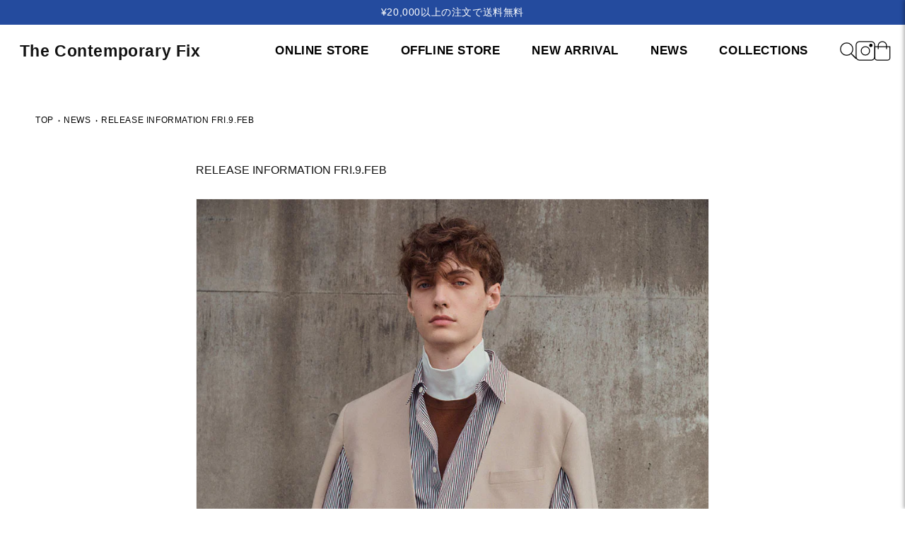

--- FILE ---
content_type: text/html; charset=utf-8
request_url: https://www.thecontemporaryfix-kyoto.com/blogs/news/release-information-fri-9-feb
body_size: 20319
content:
<!-- ページ全体を包むコンテナ -->


<!doctype html>
<html class="js" lang="ja">
  <head>
    <meta charset="utf-8">
    <meta http-equiv="X-UA-Compatible" content="IE=edge">
    <meta name="viewport" content="width=device-width,initial-scale=1">
    <meta name="theme-color" content="">
    <link rel="canonical" href="https://www.thecontemporaryfix-kyoto.com/blogs/news/release-information-fri-9-feb"><link rel="icon" type="image/png" href="//www.thecontemporaryfix-kyoto.com/cdn/shop/files/fabicon.png?crop=center&height=32&v=1735543183&width=32"><title>
      SOFTHYPHEN - RELEASE INFORMATION FRI.9.FEB
 &ndash; The Contemporary Fix Kyoto</title>

    
      <meta name="description" content="ONLINE STOREに新商品が入荷いたします。2/9(金) 11:30発売開始SOFTHYPHENのONLINE STOREはこちら">
    

    

<meta property="og:site_name" content="The Contemporary Fix Kyoto">
<meta property="og:url" content="https://www.thecontemporaryfix-kyoto.com/blogs/news/release-information-fri-9-feb">
<meta property="og:title" content="SOFTHYPHEN - RELEASE INFORMATION FRI.9.FEB">
<meta property="og:type" content="article">
<meta property="og:description" content="ONLINE STOREに新商品が入荷いたします。2/9(金) 11:30発売開始SOFTHYPHENのONLINE STOREはこちら"><meta property="og:image" content="http://www.thecontemporaryfix-kyoto.com/cdn/shop/articles/240209.jpg?v=1707467756">
  <meta property="og:image:secure_url" content="https://www.thecontemporaryfix-kyoto.com/cdn/shop/articles/240209.jpg?v=1707467756">
  <meta property="og:image:width" content="862">
  <meta property="og:image:height" content="1149"><meta name="twitter:card" content="summary_large_image">
<meta name="twitter:title" content="SOFTHYPHEN - RELEASE INFORMATION FRI.9.FEB">
<meta name="twitter:description" content="ONLINE STOREに新商品が入荷いたします。2/9(金) 11:30発売開始SOFTHYPHENのONLINE STOREはこちら">


    <script src="//www.thecontemporaryfix-kyoto.com/cdn/shop/t/82/assets/constants.js?v=132983761750457495441736401250" defer="defer"></script>
    <script src="//www.thecontemporaryfix-kyoto.com/cdn/shop/t/82/assets/pubsub.js?v=158357773527763999511736401250" defer="defer"></script>
    <script src="//www.thecontemporaryfix-kyoto.com/cdn/shop/t/82/assets/global.js?v=152862011079830610291736401250" defer="defer"></script>
    <script src="//www.thecontemporaryfix-kyoto.com/cdn/shop/t/82/assets/details-disclosure.js?v=13653116266235556501736401250" defer="defer"></script>
    <script src="//www.thecontemporaryfix-kyoto.com/cdn/shop/t/82/assets/details-modal.js?v=25581673532751508451736401250" defer="defer"></script>
    <script src="//www.thecontemporaryfix-kyoto.com/cdn/shop/t/82/assets/search-form.js?v=133129549252120666541736401250" defer="defer"></script><script>window.performance && window.performance.mark && window.performance.mark('shopify.content_for_header.start');</script><meta name="google-site-verification" content="CoqeVg9tHl6TuKUxDpwYSxBn3iRpVHnv2IrkkNqTLAc">
<meta name="facebook-domain-verification" content="mseopblbrnh2f65mkzzsu0ux5u1ckg">
<meta name="facebook-domain-verification" content="oraumqwafbvq8umcvytryr91gu3axp">
<meta name="facebook-domain-verification" content="ym2c20fz0hv4nm0gsaptljr2nba39n">
<meta name="facebook-domain-verification" content="69mxeype4r72iak0grhj4ca6e3ao4k">
<meta name="facebook-domain-verification" content="mseopblbrnh2f65mkzzsu0ux5u1ckg">
<meta name="facebook-domain-verification" content="gtbey9g652gkngn80r5jywps1laktv">
<meta name="facebook-domain-verification" content="hhozrm5a3w58w0to0dv5uw7bh9xt4j">
<meta name="facebook-domain-verification" content="gfkz4crpbv6gz127a5j9h329a3omsz">
<meta id="shopify-digital-wallet" name="shopify-digital-wallet" content="/60540027067/digital_wallets/dialog">
<meta name="shopify-checkout-api-token" content="b0811febf7dd315dd835115680f299b4">
<meta id="in-context-paypal-metadata" data-shop-id="60540027067" data-venmo-supported="false" data-environment="production" data-locale="ja_JP" data-paypal-v4="true" data-currency="JPY">
<link rel="alternate" type="application/atom+xml" title="Feed" href="/blogs/news.atom" />
<link rel="alternate" hreflang="x-default" href="https://www.thecontemporaryfix-kyoto.com/blogs/news/release-information-fri-9-feb">
<link rel="alternate" hreflang="ja" href="https://www.thecontemporaryfix-kyoto.com/blogs/news/release-information-fri-9-feb">
<link rel="alternate" hreflang="en" href="https://www.thecontemporaryfix-kyoto.com/en/blogs/news/release-information-fri-9-feb">
<link rel="alternate" hreflang="ko" href="https://www.thecontemporaryfix-kyoto.com/ko/blogs/news/release-information-fri-9-feb">
<script async="async" src="/checkouts/internal/preloads.js?locale=ja-JP"></script>
<link rel="preconnect" href="https://shop.app" crossorigin="anonymous">
<script async="async" src="https://shop.app/checkouts/internal/preloads.js?locale=ja-JP&shop_id=60540027067" crossorigin="anonymous"></script>
<script id="apple-pay-shop-capabilities" type="application/json">{"shopId":60540027067,"countryCode":"JP","currencyCode":"JPY","merchantCapabilities":["supports3DS"],"merchantId":"gid:\/\/shopify\/Shop\/60540027067","merchantName":"The Contemporary Fix Kyoto","requiredBillingContactFields":["postalAddress","email","phone"],"requiredShippingContactFields":["postalAddress","email","phone"],"shippingType":"shipping","supportedNetworks":["visa","masterCard","amex","jcb","discover"],"total":{"type":"pending","label":"The Contemporary Fix Kyoto","amount":"1.00"},"shopifyPaymentsEnabled":true,"supportsSubscriptions":true}</script>
<script id="shopify-features" type="application/json">{"accessToken":"b0811febf7dd315dd835115680f299b4","betas":["rich-media-storefront-analytics"],"domain":"www.thecontemporaryfix-kyoto.com","predictiveSearch":false,"shopId":60540027067,"locale":"ja"}</script>
<script>var Shopify = Shopify || {};
Shopify.shop = "teststore0162.myshopify.com";
Shopify.locale = "ja";
Shopify.currency = {"active":"JPY","rate":"1.0"};
Shopify.country = "JP";
Shopify.theme = {"name":"Dawnのコピーのコピー","id":134488228027,"schema_name":"Dawn","schema_version":"15.2.0","theme_store_id":887,"role":"main"};
Shopify.theme.handle = "null";
Shopify.theme.style = {"id":null,"handle":null};
Shopify.cdnHost = "www.thecontemporaryfix-kyoto.com/cdn";
Shopify.routes = Shopify.routes || {};
Shopify.routes.root = "/";</script>
<script type="module">!function(o){(o.Shopify=o.Shopify||{}).modules=!0}(window);</script>
<script>!function(o){function n(){var o=[];function n(){o.push(Array.prototype.slice.apply(arguments))}return n.q=o,n}var t=o.Shopify=o.Shopify||{};t.loadFeatures=n(),t.autoloadFeatures=n()}(window);</script>
<script>
  window.ShopifyPay = window.ShopifyPay || {};
  window.ShopifyPay.apiHost = "shop.app\/pay";
  window.ShopifyPay.redirectState = null;
</script>
<script id="shop-js-analytics" type="application/json">{"pageType":"article"}</script>
<script defer="defer" async type="module" src="//www.thecontemporaryfix-kyoto.com/cdn/shopifycloud/shop-js/modules/v2/client.init-shop-cart-sync_CSE-8ASR.ja.esm.js"></script>
<script defer="defer" async type="module" src="//www.thecontemporaryfix-kyoto.com/cdn/shopifycloud/shop-js/modules/v2/chunk.common_DDD8GOhs.esm.js"></script>
<script defer="defer" async type="module" src="//www.thecontemporaryfix-kyoto.com/cdn/shopifycloud/shop-js/modules/v2/chunk.modal_B6JNj9sU.esm.js"></script>
<script type="module">
  await import("//www.thecontemporaryfix-kyoto.com/cdn/shopifycloud/shop-js/modules/v2/client.init-shop-cart-sync_CSE-8ASR.ja.esm.js");
await import("//www.thecontemporaryfix-kyoto.com/cdn/shopifycloud/shop-js/modules/v2/chunk.common_DDD8GOhs.esm.js");
await import("//www.thecontemporaryfix-kyoto.com/cdn/shopifycloud/shop-js/modules/v2/chunk.modal_B6JNj9sU.esm.js");

  window.Shopify.SignInWithShop?.initShopCartSync?.({"fedCMEnabled":true,"windoidEnabled":true});

</script>
<script>
  window.Shopify = window.Shopify || {};
  if (!window.Shopify.featureAssets) window.Shopify.featureAssets = {};
  window.Shopify.featureAssets['shop-js'] = {"shop-cart-sync":["modules/v2/client.shop-cart-sync_BCoLmxl3.ja.esm.js","modules/v2/chunk.common_DDD8GOhs.esm.js","modules/v2/chunk.modal_B6JNj9sU.esm.js"],"init-fed-cm":["modules/v2/client.init-fed-cm_BUzkuSqB.ja.esm.js","modules/v2/chunk.common_DDD8GOhs.esm.js","modules/v2/chunk.modal_B6JNj9sU.esm.js"],"init-shop-email-lookup-coordinator":["modules/v2/client.init-shop-email-lookup-coordinator_BW32axq4.ja.esm.js","modules/v2/chunk.common_DDD8GOhs.esm.js","modules/v2/chunk.modal_B6JNj9sU.esm.js"],"init-windoid":["modules/v2/client.init-windoid_BvNGLRkF.ja.esm.js","modules/v2/chunk.common_DDD8GOhs.esm.js","modules/v2/chunk.modal_B6JNj9sU.esm.js"],"shop-button":["modules/v2/client.shop-button_CH0XKSrs.ja.esm.js","modules/v2/chunk.common_DDD8GOhs.esm.js","modules/v2/chunk.modal_B6JNj9sU.esm.js"],"shop-cash-offers":["modules/v2/client.shop-cash-offers_DjoQtMHe.ja.esm.js","modules/v2/chunk.common_DDD8GOhs.esm.js","modules/v2/chunk.modal_B6JNj9sU.esm.js"],"shop-toast-manager":["modules/v2/client.shop-toast-manager_B8NLGr5M.ja.esm.js","modules/v2/chunk.common_DDD8GOhs.esm.js","modules/v2/chunk.modal_B6JNj9sU.esm.js"],"init-shop-cart-sync":["modules/v2/client.init-shop-cart-sync_CSE-8ASR.ja.esm.js","modules/v2/chunk.common_DDD8GOhs.esm.js","modules/v2/chunk.modal_B6JNj9sU.esm.js"],"init-customer-accounts-sign-up":["modules/v2/client.init-customer-accounts-sign-up_C-LwrDE-.ja.esm.js","modules/v2/client.shop-login-button_D0X6bVTm.ja.esm.js","modules/v2/chunk.common_DDD8GOhs.esm.js","modules/v2/chunk.modal_B6JNj9sU.esm.js"],"pay-button":["modules/v2/client.pay-button_imCDqct4.ja.esm.js","modules/v2/chunk.common_DDD8GOhs.esm.js","modules/v2/chunk.modal_B6JNj9sU.esm.js"],"init-customer-accounts":["modules/v2/client.init-customer-accounts_CxIJyI-K.ja.esm.js","modules/v2/client.shop-login-button_D0X6bVTm.ja.esm.js","modules/v2/chunk.common_DDD8GOhs.esm.js","modules/v2/chunk.modal_B6JNj9sU.esm.js"],"avatar":["modules/v2/client.avatar_BTnouDA3.ja.esm.js"],"init-shop-for-new-customer-accounts":["modules/v2/client.init-shop-for-new-customer-accounts_DRBL7B82.ja.esm.js","modules/v2/client.shop-login-button_D0X6bVTm.ja.esm.js","modules/v2/chunk.common_DDD8GOhs.esm.js","modules/v2/chunk.modal_B6JNj9sU.esm.js"],"shop-follow-button":["modules/v2/client.shop-follow-button_D610YzXR.ja.esm.js","modules/v2/chunk.common_DDD8GOhs.esm.js","modules/v2/chunk.modal_B6JNj9sU.esm.js"],"checkout-modal":["modules/v2/client.checkout-modal_NhzDspE5.ja.esm.js","modules/v2/chunk.common_DDD8GOhs.esm.js","modules/v2/chunk.modal_B6JNj9sU.esm.js"],"shop-login-button":["modules/v2/client.shop-login-button_D0X6bVTm.ja.esm.js","modules/v2/chunk.common_DDD8GOhs.esm.js","modules/v2/chunk.modal_B6JNj9sU.esm.js"],"lead-capture":["modules/v2/client.lead-capture_pLpCOlEn.ja.esm.js","modules/v2/chunk.common_DDD8GOhs.esm.js","modules/v2/chunk.modal_B6JNj9sU.esm.js"],"shop-login":["modules/v2/client.shop-login_DiHM-Diw.ja.esm.js","modules/v2/chunk.common_DDD8GOhs.esm.js","modules/v2/chunk.modal_B6JNj9sU.esm.js"],"payment-terms":["modules/v2/client.payment-terms_BdLTgEH_.ja.esm.js","modules/v2/chunk.common_DDD8GOhs.esm.js","modules/v2/chunk.modal_B6JNj9sU.esm.js"]};
</script>
<script id="__st">var __st={"a":60540027067,"offset":32400,"reqid":"d9c694f9-f715-4067-8b8a-8b4666e33a41-1769914978","pageurl":"www.thecontemporaryfix-kyoto.com\/blogs\/news\/release-information-fri-9-feb","s":"articles-561154064571","u":"dd298b0888ba","p":"article","rtyp":"article","rid":561154064571};</script>
<script>window.ShopifyPaypalV4VisibilityTracking = true;</script>
<script id="form-persister">!function(){'use strict';const t='contact',e='new_comment',n=[[t,t],['blogs',e],['comments',e],[t,'customer']],o='password',r='form_key',c=['recaptcha-v3-token','g-recaptcha-response','h-captcha-response',o],s=()=>{try{return window.sessionStorage}catch{return}},i='__shopify_v',u=t=>t.elements[r],a=function(){const t=[...n].map((([t,e])=>`form[action*='/${t}']:not([data-nocaptcha='true']) input[name='form_type'][value='${e}']`)).join(',');var e;return e=t,()=>e?[...document.querySelectorAll(e)].map((t=>t.form)):[]}();function m(t){const e=u(t);a().includes(t)&&(!e||!e.value)&&function(t){try{if(!s())return;!function(t){const e=s();if(!e)return;const n=u(t);if(!n)return;const o=n.value;o&&e.removeItem(o)}(t);const e=Array.from(Array(32),(()=>Math.random().toString(36)[2])).join('');!function(t,e){u(t)||t.append(Object.assign(document.createElement('input'),{type:'hidden',name:r})),t.elements[r].value=e}(t,e),function(t,e){const n=s();if(!n)return;const r=[...t.querySelectorAll(`input[type='${o}']`)].map((({name:t})=>t)),u=[...c,...r],a={};for(const[o,c]of new FormData(t).entries())u.includes(o)||(a[o]=c);n.setItem(e,JSON.stringify({[i]:1,action:t.action,data:a}))}(t,e)}catch(e){console.error('failed to persist form',e)}}(t)}const f=t=>{if('true'===t.dataset.persistBound)return;const e=function(t,e){const n=function(t){return'function'==typeof t.submit?t.submit:HTMLFormElement.prototype.submit}(t).bind(t);return function(){let t;return()=>{t||(t=!0,(()=>{try{e(),n()}catch(t){(t=>{console.error('form submit failed',t)})(t)}})(),setTimeout((()=>t=!1),250))}}()}(t,(()=>{m(t)}));!function(t,e){if('function'==typeof t.submit&&'function'==typeof e)try{t.submit=e}catch{}}(t,e),t.addEventListener('submit',(t=>{t.preventDefault(),e()})),t.dataset.persistBound='true'};!function(){function t(t){const e=(t=>{const e=t.target;return e instanceof HTMLFormElement?e:e&&e.form})(t);e&&m(e)}document.addEventListener('submit',t),document.addEventListener('DOMContentLoaded',(()=>{const e=a();for(const t of e)f(t);var n;n=document.body,new window.MutationObserver((t=>{for(const e of t)if('childList'===e.type&&e.addedNodes.length)for(const t of e.addedNodes)1===t.nodeType&&'FORM'===t.tagName&&a().includes(t)&&f(t)})).observe(n,{childList:!0,subtree:!0,attributes:!1}),document.removeEventListener('submit',t)}))}()}();</script>
<script integrity="sha256-4kQ18oKyAcykRKYeNunJcIwy7WH5gtpwJnB7kiuLZ1E=" data-source-attribution="shopify.loadfeatures" defer="defer" src="//www.thecontemporaryfix-kyoto.com/cdn/shopifycloud/storefront/assets/storefront/load_feature-a0a9edcb.js" crossorigin="anonymous"></script>
<script crossorigin="anonymous" defer="defer" src="//www.thecontemporaryfix-kyoto.com/cdn/shopifycloud/storefront/assets/shopify_pay/storefront-65b4c6d7.js?v=20250812"></script>
<script data-source-attribution="shopify.dynamic_checkout.dynamic.init">var Shopify=Shopify||{};Shopify.PaymentButton=Shopify.PaymentButton||{isStorefrontPortableWallets:!0,init:function(){window.Shopify.PaymentButton.init=function(){};var t=document.createElement("script");t.src="https://www.thecontemporaryfix-kyoto.com/cdn/shopifycloud/portable-wallets/latest/portable-wallets.ja.js",t.type="module",document.head.appendChild(t)}};
</script>
<script data-source-attribution="shopify.dynamic_checkout.buyer_consent">
  function portableWalletsHideBuyerConsent(e){var t=document.getElementById("shopify-buyer-consent"),n=document.getElementById("shopify-subscription-policy-button");t&&n&&(t.classList.add("hidden"),t.setAttribute("aria-hidden","true"),n.removeEventListener("click",e))}function portableWalletsShowBuyerConsent(e){var t=document.getElementById("shopify-buyer-consent"),n=document.getElementById("shopify-subscription-policy-button");t&&n&&(t.classList.remove("hidden"),t.removeAttribute("aria-hidden"),n.addEventListener("click",e))}window.Shopify?.PaymentButton&&(window.Shopify.PaymentButton.hideBuyerConsent=portableWalletsHideBuyerConsent,window.Shopify.PaymentButton.showBuyerConsent=portableWalletsShowBuyerConsent);
</script>
<script data-source-attribution="shopify.dynamic_checkout.cart.bootstrap">document.addEventListener("DOMContentLoaded",(function(){function t(){return document.querySelector("shopify-accelerated-checkout-cart, shopify-accelerated-checkout")}if(t())Shopify.PaymentButton.init();else{new MutationObserver((function(e,n){t()&&(Shopify.PaymentButton.init(),n.disconnect())})).observe(document.body,{childList:!0,subtree:!0})}}));
</script>
<link id="shopify-accelerated-checkout-styles" rel="stylesheet" media="screen" href="https://www.thecontemporaryfix-kyoto.com/cdn/shopifycloud/portable-wallets/latest/accelerated-checkout-backwards-compat.css" crossorigin="anonymous">
<style id="shopify-accelerated-checkout-cart">
        #shopify-buyer-consent {
  margin-top: 1em;
  display: inline-block;
  width: 100%;
}

#shopify-buyer-consent.hidden {
  display: none;
}

#shopify-subscription-policy-button {
  background: none;
  border: none;
  padding: 0;
  text-decoration: underline;
  font-size: inherit;
  cursor: pointer;
}

#shopify-subscription-policy-button::before {
  box-shadow: none;
}

      </style>

<script>window.performance && window.performance.mark && window.performance.mark('shopify.content_for_header.end');</script>


    <style data-shopify>
      
      
      
      
      

      
        :root,
        .color-scheme-1 {
          --color-background: 255,255,255;
        
          --gradient-background: #ffffff;
        

        

        --color-foreground: 18,18,18;
        --color-background-contrast: 191,191,191;
        --color-shadow: 18,18,18;
        --color-button: 18,18,18;
        --color-button-text: 255,255,255;
        --color-secondary-button: 255,255,255;
        --color-secondary-button-text: 18,18,18;
        --color-link: 18,18,18;
        --color-badge-foreground: 18,18,18;
        --color-badge-background: 255,255,255;
        --color-badge-border: 18,18,18;
        --payment-terms-background-color: rgb(255 255 255);
      }
      
        
        .color-scheme-2 {
          --color-background: 243,243,243;
        
          --gradient-background: #f3f3f3;
        

        

        --color-foreground: 18,18,18;
        --color-background-contrast: 179,179,179;
        --color-shadow: 18,18,18;
        --color-button: 18,18,18;
        --color-button-text: 243,243,243;
        --color-secondary-button: 243,243,243;
        --color-secondary-button-text: 18,18,18;
        --color-link: 18,18,18;
        --color-badge-foreground: 18,18,18;
        --color-badge-background: 243,243,243;
        --color-badge-border: 18,18,18;
        --payment-terms-background-color: rgb(243 243 243);
      }
      
        
        .color-scheme-3 {
          --color-background: 36,40,51;
        
          --gradient-background: #242833;
        

        

        --color-foreground: 255,255,255;
        --color-background-contrast: 47,52,66;
        --color-shadow: 18,18,18;
        --color-button: 255,255,255;
        --color-button-text: 0,0,0;
        --color-secondary-button: 36,40,51;
        --color-secondary-button-text: 255,255,255;
        --color-link: 255,255,255;
        --color-badge-foreground: 255,255,255;
        --color-badge-background: 36,40,51;
        --color-badge-border: 255,255,255;
        --payment-terms-background-color: rgb(36 40 51);
      }
      
        
        .color-scheme-4 {
          --color-background: 18,18,18;
        
          --gradient-background: #121212;
        

        

        --color-foreground: 255,255,255;
        --color-background-contrast: 146,146,146;
        --color-shadow: 18,18,18;
        --color-button: 255,255,255;
        --color-button-text: 18,18,18;
        --color-secondary-button: 18,18,18;
        --color-secondary-button-text: 255,255,255;
        --color-link: 255,255,255;
        --color-badge-foreground: 255,255,255;
        --color-badge-background: 18,18,18;
        --color-badge-border: 255,255,255;
        --payment-terms-background-color: rgb(18 18 18);
      }
      
        
        .color-scheme-5 {
          --color-background: 51,79,180;
        
          --gradient-background: #334fb4;
        

        

        --color-foreground: 255,255,255;
        --color-background-contrast: 23,35,81;
        --color-shadow: 18,18,18;
        --color-button: 255,255,255;
        --color-button-text: 51,79,180;
        --color-secondary-button: 51,79,180;
        --color-secondary-button-text: 255,255,255;
        --color-link: 255,255,255;
        --color-badge-foreground: 255,255,255;
        --color-badge-background: 51,79,180;
        --color-badge-border: 255,255,255;
        --payment-terms-background-color: rgb(51 79 180);
      }
      

      body, .color-scheme-1, .color-scheme-2, .color-scheme-3, .color-scheme-4, .color-scheme-5 {
        color: rgba(var(--color-foreground), 0.75);
        background-color: rgb(var(--color-background));
      }

      :root {
        --font-body-family: Helvetica, Arial, sans-serif;
        --font-body-style: normal;
        --font-body-weight: 400;
        --font-body-weight-bold: 700;

        --font-heading-family: Helvetica, Arial, sans-serif;
        --font-heading-style: normal;
        --font-heading-weight: 400;

        --font-body-scale: 1.0;
        --font-heading-scale: 1.0;

        --media-padding: px;
        --media-border-opacity: 0.05;
        --media-border-width: 1px;
        --media-radius: 0px;
        --media-shadow-opacity: 0.0;
        --media-shadow-horizontal-offset: 0px;
        --media-shadow-vertical-offset: 4px;
        --media-shadow-blur-radius: 5px;
        --media-shadow-visible: 0;

        --page-width: 130rem;
        --page-width-margin: 0rem;

        --product-card-image-padding: 0.0rem;
        --product-card-corner-radius: 0.0rem;
        --product-card-text-alignment: left;
        --product-card-border-width: 0.0rem;
        --product-card-border-opacity: 0.1;
        --product-card-shadow-opacity: 0.0;
        --product-card-shadow-visible: 0;
        --product-card-shadow-horizontal-offset: 0.0rem;
        --product-card-shadow-vertical-offset: 0.4rem;
        --product-card-shadow-blur-radius: 0.5rem;

        --collection-card-image-padding: 0.0rem;
        --collection-card-corner-radius: 0.0rem;
        --collection-card-text-alignment: left;
        --collection-card-border-width: 0.0rem;
        --collection-card-border-opacity: 0.1;
        --collection-card-shadow-opacity: 0.0;
        --collection-card-shadow-visible: 0;
        --collection-card-shadow-horizontal-offset: 0.0rem;
        --collection-card-shadow-vertical-offset: 0.4rem;
        --collection-card-shadow-blur-radius: 0.5rem;

        --blog-card-image-padding: 0.0rem;
        --blog-card-corner-radius: 0.0rem;
        --blog-card-text-alignment: left;
        --blog-card-border-width: 0.0rem;
        --blog-card-border-opacity: 0.1;
        --blog-card-shadow-opacity: 0.0;
        --blog-card-shadow-visible: 0;
        --blog-card-shadow-horizontal-offset: 0.0rem;
        --blog-card-shadow-vertical-offset: 0.4rem;
        --blog-card-shadow-blur-radius: 0.5rem;

        --badge-corner-radius: 4.0rem;

        --popup-border-width: 1px;
        --popup-border-opacity: 0.1;
        --popup-corner-radius: 0px;
        --popup-shadow-opacity: 0.05;
        --popup-shadow-horizontal-offset: 0px;
        --popup-shadow-vertical-offset: 4px;
        --popup-shadow-blur-radius: 5px;

        --drawer-border-width: 1px;
        --drawer-border-opacity: 0.1;
        --drawer-shadow-opacity: 0.0;
        --drawer-shadow-horizontal-offset: 0px;
        --drawer-shadow-vertical-offset: 4px;
        --drawer-shadow-blur-radius: 5px;

        --spacing-sections-desktop: 0px;
        --spacing-sections-mobile: 0px;

        --grid-desktop-vertical-spacing: 4px;
        --grid-desktop-horizontal-spacing: 40px;
        --grid-mobile-vertical-spacing: 2px;
        --grid-mobile-horizontal-spacing: 20px;

        --text-boxes-border-opacity: 0.1;
        --text-boxes-border-width: 0px;
        --text-boxes-radius: 0px;
        --text-boxes-shadow-opacity: 0.0;
        --text-boxes-shadow-visible: 0;
        --text-boxes-shadow-horizontal-offset: 0px;
        --text-boxes-shadow-vertical-offset: 4px;
        --text-boxes-shadow-blur-radius: 5px;

        --buttons-radius: 0px;
        --buttons-radius-outset: 0px;
        --buttons-border-width: 1px;
        --buttons-border-opacity: 1.0;
        --buttons-shadow-opacity: 0.0;
        --buttons-shadow-visible: 0;
        --buttons-shadow-horizontal-offset: 0px;
        --buttons-shadow-vertical-offset: 4px;
        --buttons-shadow-blur-radius: 5px;
        --buttons-border-offset: 0px;

        --inputs-radius: 0px;
        --inputs-border-width: 1px;
        --inputs-border-opacity: 0.55;
        --inputs-shadow-opacity: 0.0;
        --inputs-shadow-horizontal-offset: 0px;
        --inputs-margin-offset: 0px;
        --inputs-shadow-vertical-offset: 4px;
        --inputs-shadow-blur-radius: 5px;
        --inputs-radius-outset: 0px;

        --variant-pills-radius: 40px;
        --variant-pills-border-width: 1px;
        --variant-pills-border-opacity: 0.55;
        --variant-pills-shadow-opacity: 0.0;
        --variant-pills-shadow-horizontal-offset: 0px;
        --variant-pills-shadow-vertical-offset: 4px;
        --variant-pills-shadow-blur-radius: 5px;
      }

      *,
      *::before,
      *::after {
        box-sizing: inherit;
      }

      html {
        box-sizing: border-box;
        font-size: calc(var(--font-body-scale) * 62.5%);
        height: 100%;
      }

      body {
        display: grid;
        grid-template-rows: auto auto 1fr auto;
        grid-template-columns: 100%;
        min-height: 100%;
        margin: 0;
        font-size: 1.5rem;
        letter-spacing: 0.06rem;
        line-height: calc(1 + 0.8 / var(--font-body-scale));
        font-family: var(--font-body-family);
        font-style: var(--font-body-style);
        font-weight: var(--font-body-weight);
      }

      @media screen and (min-width: 750px) {
        body {
          font-size: 1.6rem;
        }
      }
    </style>

    <link href="//www.thecontemporaryfix-kyoto.com/cdn/shop/t/82/assets/base.css?v=153548690814336607651751426647" rel="stylesheet" type="text/css" media="all" />
    <link rel="stylesheet" href="//www.thecontemporaryfix-kyoto.com/cdn/shop/t/82/assets/component-cart-items.css?v=123238115697927560811736401250" media="print" onload="this.media='all'"><link href="//www.thecontemporaryfix-kyoto.com/cdn/shop/t/82/assets/component-localization-form.css?v=170315343355214948141736401250" rel="stylesheet" type="text/css" media="all" />
      <script src="//www.thecontemporaryfix-kyoto.com/cdn/shop/t/82/assets/localization-form.js?v=144176611646395275351736401250" defer="defer"></script><link
        rel="stylesheet"
        href="//www.thecontemporaryfix-kyoto.com/cdn/shop/t/82/assets/component-predictive-search.css?v=118923337488134913561736401250"
        media="print"
        onload="this.media='all'"
      ><script>
      if (Shopify.designMode) {
        document.documentElement.classList.add('shopify-design-mode');
      }
    </script>
  <script src="https://cdn.shopify.com/extensions/6c66d7d0-f631-46bf-8039-ad48ac607ad6/forms-2301/assets/shopify-forms-loader.js" type="text/javascript" defer="defer"></script>
<link href="https://monorail-edge.shopifysvc.com" rel="dns-prefetch">
<script>(function(){if ("sendBeacon" in navigator && "performance" in window) {try {var session_token_from_headers = performance.getEntriesByType('navigation')[0].serverTiming.find(x => x.name == '_s').description;} catch {var session_token_from_headers = undefined;}var session_cookie_matches = document.cookie.match(/_shopify_s=([^;]*)/);var session_token_from_cookie = session_cookie_matches && session_cookie_matches.length === 2 ? session_cookie_matches[1] : "";var session_token = session_token_from_headers || session_token_from_cookie || "";function handle_abandonment_event(e) {var entries = performance.getEntries().filter(function(entry) {return /monorail-edge.shopifysvc.com/.test(entry.name);});if (!window.abandonment_tracked && entries.length === 0) {window.abandonment_tracked = true;var currentMs = Date.now();var navigation_start = performance.timing.navigationStart;var payload = {shop_id: 60540027067,url: window.location.href,navigation_start,duration: currentMs - navigation_start,session_token,page_type: "article"};window.navigator.sendBeacon("https://monorail-edge.shopifysvc.com/v1/produce", JSON.stringify({schema_id: "online_store_buyer_site_abandonment/1.1",payload: payload,metadata: {event_created_at_ms: currentMs,event_sent_at_ms: currentMs}}));}}window.addEventListener('pagehide', handle_abandonment_event);}}());</script>
<script id="web-pixels-manager-setup">(function e(e,d,r,n,o){if(void 0===o&&(o={}),!Boolean(null===(a=null===(i=window.Shopify)||void 0===i?void 0:i.analytics)||void 0===a?void 0:a.replayQueue)){var i,a;window.Shopify=window.Shopify||{};var t=window.Shopify;t.analytics=t.analytics||{};var s=t.analytics;s.replayQueue=[],s.publish=function(e,d,r){return s.replayQueue.push([e,d,r]),!0};try{self.performance.mark("wpm:start")}catch(e){}var l=function(){var e={modern:/Edge?\/(1{2}[4-9]|1[2-9]\d|[2-9]\d{2}|\d{4,})\.\d+(\.\d+|)|Firefox\/(1{2}[4-9]|1[2-9]\d|[2-9]\d{2}|\d{4,})\.\d+(\.\d+|)|Chrom(ium|e)\/(9{2}|\d{3,})\.\d+(\.\d+|)|(Maci|X1{2}).+ Version\/(15\.\d+|(1[6-9]|[2-9]\d|\d{3,})\.\d+)([,.]\d+|)( \(\w+\)|)( Mobile\/\w+|) Safari\/|Chrome.+OPR\/(9{2}|\d{3,})\.\d+\.\d+|(CPU[ +]OS|iPhone[ +]OS|CPU[ +]iPhone|CPU IPhone OS|CPU iPad OS)[ +]+(15[._]\d+|(1[6-9]|[2-9]\d|\d{3,})[._]\d+)([._]\d+|)|Android:?[ /-](13[3-9]|1[4-9]\d|[2-9]\d{2}|\d{4,})(\.\d+|)(\.\d+|)|Android.+Firefox\/(13[5-9]|1[4-9]\d|[2-9]\d{2}|\d{4,})\.\d+(\.\d+|)|Android.+Chrom(ium|e)\/(13[3-9]|1[4-9]\d|[2-9]\d{2}|\d{4,})\.\d+(\.\d+|)|SamsungBrowser\/([2-9]\d|\d{3,})\.\d+/,legacy:/Edge?\/(1[6-9]|[2-9]\d|\d{3,})\.\d+(\.\d+|)|Firefox\/(5[4-9]|[6-9]\d|\d{3,})\.\d+(\.\d+|)|Chrom(ium|e)\/(5[1-9]|[6-9]\d|\d{3,})\.\d+(\.\d+|)([\d.]+$|.*Safari\/(?![\d.]+ Edge\/[\d.]+$))|(Maci|X1{2}).+ Version\/(10\.\d+|(1[1-9]|[2-9]\d|\d{3,})\.\d+)([,.]\d+|)( \(\w+\)|)( Mobile\/\w+|) Safari\/|Chrome.+OPR\/(3[89]|[4-9]\d|\d{3,})\.\d+\.\d+|(CPU[ +]OS|iPhone[ +]OS|CPU[ +]iPhone|CPU IPhone OS|CPU iPad OS)[ +]+(10[._]\d+|(1[1-9]|[2-9]\d|\d{3,})[._]\d+)([._]\d+|)|Android:?[ /-](13[3-9]|1[4-9]\d|[2-9]\d{2}|\d{4,})(\.\d+|)(\.\d+|)|Mobile Safari.+OPR\/([89]\d|\d{3,})\.\d+\.\d+|Android.+Firefox\/(13[5-9]|1[4-9]\d|[2-9]\d{2}|\d{4,})\.\d+(\.\d+|)|Android.+Chrom(ium|e)\/(13[3-9]|1[4-9]\d|[2-9]\d{2}|\d{4,})\.\d+(\.\d+|)|Android.+(UC? ?Browser|UCWEB|U3)[ /]?(15\.([5-9]|\d{2,})|(1[6-9]|[2-9]\d|\d{3,})\.\d+)\.\d+|SamsungBrowser\/(5\.\d+|([6-9]|\d{2,})\.\d+)|Android.+MQ{2}Browser\/(14(\.(9|\d{2,})|)|(1[5-9]|[2-9]\d|\d{3,})(\.\d+|))(\.\d+|)|K[Aa][Ii]OS\/(3\.\d+|([4-9]|\d{2,})\.\d+)(\.\d+|)/},d=e.modern,r=e.legacy,n=navigator.userAgent;return n.match(d)?"modern":n.match(r)?"legacy":"unknown"}(),u="modern"===l?"modern":"legacy",c=(null!=n?n:{modern:"",legacy:""})[u],f=function(e){return[e.baseUrl,"/wpm","/b",e.hashVersion,"modern"===e.buildTarget?"m":"l",".js"].join("")}({baseUrl:d,hashVersion:r,buildTarget:u}),m=function(e){var d=e.version,r=e.bundleTarget,n=e.surface,o=e.pageUrl,i=e.monorailEndpoint;return{emit:function(e){var a=e.status,t=e.errorMsg,s=(new Date).getTime(),l=JSON.stringify({metadata:{event_sent_at_ms:s},events:[{schema_id:"web_pixels_manager_load/3.1",payload:{version:d,bundle_target:r,page_url:o,status:a,surface:n,error_msg:t},metadata:{event_created_at_ms:s}}]});if(!i)return console&&console.warn&&console.warn("[Web Pixels Manager] No Monorail endpoint provided, skipping logging."),!1;try{return self.navigator.sendBeacon.bind(self.navigator)(i,l)}catch(e){}var u=new XMLHttpRequest;try{return u.open("POST",i,!0),u.setRequestHeader("Content-Type","text/plain"),u.send(l),!0}catch(e){return console&&console.warn&&console.warn("[Web Pixels Manager] Got an unhandled error while logging to Monorail."),!1}}}}({version:r,bundleTarget:l,surface:e.surface,pageUrl:self.location.href,monorailEndpoint:e.monorailEndpoint});try{o.browserTarget=l,function(e){var d=e.src,r=e.async,n=void 0===r||r,o=e.onload,i=e.onerror,a=e.sri,t=e.scriptDataAttributes,s=void 0===t?{}:t,l=document.createElement("script"),u=document.querySelector("head"),c=document.querySelector("body");if(l.async=n,l.src=d,a&&(l.integrity=a,l.crossOrigin="anonymous"),s)for(var f in s)if(Object.prototype.hasOwnProperty.call(s,f))try{l.dataset[f]=s[f]}catch(e){}if(o&&l.addEventListener("load",o),i&&l.addEventListener("error",i),u)u.appendChild(l);else{if(!c)throw new Error("Did not find a head or body element to append the script");c.appendChild(l)}}({src:f,async:!0,onload:function(){if(!function(){var e,d;return Boolean(null===(d=null===(e=window.Shopify)||void 0===e?void 0:e.analytics)||void 0===d?void 0:d.initialized)}()){var d=window.webPixelsManager.init(e)||void 0;if(d){var r=window.Shopify.analytics;r.replayQueue.forEach((function(e){var r=e[0],n=e[1],o=e[2];d.publishCustomEvent(r,n,o)})),r.replayQueue=[],r.publish=d.publishCustomEvent,r.visitor=d.visitor,r.initialized=!0}}},onerror:function(){return m.emit({status:"failed",errorMsg:"".concat(f," has failed to load")})},sri:function(e){var d=/^sha384-[A-Za-z0-9+/=]+$/;return"string"==typeof e&&d.test(e)}(c)?c:"",scriptDataAttributes:o}),m.emit({status:"loading"})}catch(e){m.emit({status:"failed",errorMsg:(null==e?void 0:e.message)||"Unknown error"})}}})({shopId: 60540027067,storefrontBaseUrl: "https://www.thecontemporaryfix-kyoto.com",extensionsBaseUrl: "https://extensions.shopifycdn.com/cdn/shopifycloud/web-pixels-manager",monorailEndpoint: "https://monorail-edge.shopifysvc.com/unstable/produce_batch",surface: "storefront-renderer",enabledBetaFlags: ["2dca8a86"],webPixelsConfigList: [{"id":"385319099","configuration":"{\"config\":\"{\\\"pixel_id\\\":\\\"G-YL0X0JHJYT\\\",\\\"target_country\\\":\\\"JP\\\",\\\"gtag_events\\\":[{\\\"type\\\":\\\"search\\\",\\\"action_label\\\":[\\\"G-YL0X0JHJYT\\\",\\\"AW-10835889936\\\/zYbMCP273Y4DEJCe-q4o\\\"]},{\\\"type\\\":\\\"begin_checkout\\\",\\\"action_label\\\":[\\\"G-YL0X0JHJYT\\\",\\\"AW-10835889936\\\/6JdkCPq73Y4DEJCe-q4o\\\"]},{\\\"type\\\":\\\"view_item\\\",\\\"action_label\\\":[\\\"G-YL0X0JHJYT\\\",\\\"AW-10835889936\\\/pfkqCNi33Y4DEJCe-q4o\\\",\\\"MC-NER91WZM31\\\"]},{\\\"type\\\":\\\"purchase\\\",\\\"action_label\\\":[\\\"G-YL0X0JHJYT\\\",\\\"AW-10835889936\\\/CKGSCNW33Y4DEJCe-q4o\\\",\\\"MC-NER91WZM31\\\"]},{\\\"type\\\":\\\"page_view\\\",\\\"action_label\\\":[\\\"G-YL0X0JHJYT\\\",\\\"AW-10835889936\\\/vmKfCNK33Y4DEJCe-q4o\\\",\\\"MC-NER91WZM31\\\"]},{\\\"type\\\":\\\"add_payment_info\\\",\\\"action_label\\\":[\\\"G-YL0X0JHJYT\\\",\\\"AW-10835889936\\\/nVvjCIC83Y4DEJCe-q4o\\\"]},{\\\"type\\\":\\\"add_to_cart\\\",\\\"action_label\\\":[\\\"G-YL0X0JHJYT\\\",\\\"AW-10835889936\\\/Ml-ICNu33Y4DEJCe-q4o\\\"]}],\\\"enable_monitoring_mode\\\":false}\"}","eventPayloadVersion":"v1","runtimeContext":"OPEN","scriptVersion":"b2a88bafab3e21179ed38636efcd8a93","type":"APP","apiClientId":1780363,"privacyPurposes":[],"dataSharingAdjustments":{"protectedCustomerApprovalScopes":["read_customer_address","read_customer_email","read_customer_name","read_customer_personal_data","read_customer_phone"]}},{"id":"98336955","configuration":"{\"pixel_id\":\"1418435335261580\",\"pixel_type\":\"facebook_pixel\",\"metaapp_system_user_token\":\"-\"}","eventPayloadVersion":"v1","runtimeContext":"OPEN","scriptVersion":"ca16bc87fe92b6042fbaa3acc2fbdaa6","type":"APP","apiClientId":2329312,"privacyPurposes":["ANALYTICS","MARKETING","SALE_OF_DATA"],"dataSharingAdjustments":{"protectedCustomerApprovalScopes":["read_customer_address","read_customer_email","read_customer_name","read_customer_personal_data","read_customer_phone"]}},{"id":"shopify-app-pixel","configuration":"{}","eventPayloadVersion":"v1","runtimeContext":"STRICT","scriptVersion":"0450","apiClientId":"shopify-pixel","type":"APP","privacyPurposes":["ANALYTICS","MARKETING"]},{"id":"shopify-custom-pixel","eventPayloadVersion":"v1","runtimeContext":"LAX","scriptVersion":"0450","apiClientId":"shopify-pixel","type":"CUSTOM","privacyPurposes":["ANALYTICS","MARKETING"]}],isMerchantRequest: false,initData: {"shop":{"name":"The Contemporary Fix Kyoto","paymentSettings":{"currencyCode":"JPY"},"myshopifyDomain":"teststore0162.myshopify.com","countryCode":"JP","storefrontUrl":"https:\/\/www.thecontemporaryfix-kyoto.com"},"customer":null,"cart":null,"checkout":null,"productVariants":[],"purchasingCompany":null},},"https://www.thecontemporaryfix-kyoto.com/cdn","1d2a099fw23dfb22ep557258f5m7a2edbae",{"modern":"","legacy":""},{"shopId":"60540027067","storefrontBaseUrl":"https:\/\/www.thecontemporaryfix-kyoto.com","extensionBaseUrl":"https:\/\/extensions.shopifycdn.com\/cdn\/shopifycloud\/web-pixels-manager","surface":"storefront-renderer","enabledBetaFlags":"[\"2dca8a86\"]","isMerchantRequest":"false","hashVersion":"1d2a099fw23dfb22ep557258f5m7a2edbae","publish":"custom","events":"[[\"page_viewed\",{}]]"});</script><script>
  window.ShopifyAnalytics = window.ShopifyAnalytics || {};
  window.ShopifyAnalytics.meta = window.ShopifyAnalytics.meta || {};
  window.ShopifyAnalytics.meta.currency = 'JPY';
  var meta = {"page":{"pageType":"article","resourceType":"article","resourceId":561154064571,"requestId":"d9c694f9-f715-4067-8b8a-8b4666e33a41-1769914978"}};
  for (var attr in meta) {
    window.ShopifyAnalytics.meta[attr] = meta[attr];
  }
</script>
<script class="analytics">
  (function () {
    var customDocumentWrite = function(content) {
      var jquery = null;

      if (window.jQuery) {
        jquery = window.jQuery;
      } else if (window.Checkout && window.Checkout.$) {
        jquery = window.Checkout.$;
      }

      if (jquery) {
        jquery('body').append(content);
      }
    };

    var hasLoggedConversion = function(token) {
      if (token) {
        return document.cookie.indexOf('loggedConversion=' + token) !== -1;
      }
      return false;
    }

    var setCookieIfConversion = function(token) {
      if (token) {
        var twoMonthsFromNow = new Date(Date.now());
        twoMonthsFromNow.setMonth(twoMonthsFromNow.getMonth() + 2);

        document.cookie = 'loggedConversion=' + token + '; expires=' + twoMonthsFromNow;
      }
    }

    var trekkie = window.ShopifyAnalytics.lib = window.trekkie = window.trekkie || [];
    if (trekkie.integrations) {
      return;
    }
    trekkie.methods = [
      'identify',
      'page',
      'ready',
      'track',
      'trackForm',
      'trackLink'
    ];
    trekkie.factory = function(method) {
      return function() {
        var args = Array.prototype.slice.call(arguments);
        args.unshift(method);
        trekkie.push(args);
        return trekkie;
      };
    };
    for (var i = 0; i < trekkie.methods.length; i++) {
      var key = trekkie.methods[i];
      trekkie[key] = trekkie.factory(key);
    }
    trekkie.load = function(config) {
      trekkie.config = config || {};
      trekkie.config.initialDocumentCookie = document.cookie;
      var first = document.getElementsByTagName('script')[0];
      var script = document.createElement('script');
      script.type = 'text/javascript';
      script.onerror = function(e) {
        var scriptFallback = document.createElement('script');
        scriptFallback.type = 'text/javascript';
        scriptFallback.onerror = function(error) {
                var Monorail = {
      produce: function produce(monorailDomain, schemaId, payload) {
        var currentMs = new Date().getTime();
        var event = {
          schema_id: schemaId,
          payload: payload,
          metadata: {
            event_created_at_ms: currentMs,
            event_sent_at_ms: currentMs
          }
        };
        return Monorail.sendRequest("https://" + monorailDomain + "/v1/produce", JSON.stringify(event));
      },
      sendRequest: function sendRequest(endpointUrl, payload) {
        // Try the sendBeacon API
        if (window && window.navigator && typeof window.navigator.sendBeacon === 'function' && typeof window.Blob === 'function' && !Monorail.isIos12()) {
          var blobData = new window.Blob([payload], {
            type: 'text/plain'
          });

          if (window.navigator.sendBeacon(endpointUrl, blobData)) {
            return true;
          } // sendBeacon was not successful

        } // XHR beacon

        var xhr = new XMLHttpRequest();

        try {
          xhr.open('POST', endpointUrl);
          xhr.setRequestHeader('Content-Type', 'text/plain');
          xhr.send(payload);
        } catch (e) {
          console.log(e);
        }

        return false;
      },
      isIos12: function isIos12() {
        return window.navigator.userAgent.lastIndexOf('iPhone; CPU iPhone OS 12_') !== -1 || window.navigator.userAgent.lastIndexOf('iPad; CPU OS 12_') !== -1;
      }
    };
    Monorail.produce('monorail-edge.shopifysvc.com',
      'trekkie_storefront_load_errors/1.1',
      {shop_id: 60540027067,
      theme_id: 134488228027,
      app_name: "storefront",
      context_url: window.location.href,
      source_url: "//www.thecontemporaryfix-kyoto.com/cdn/s/trekkie.storefront.c59ea00e0474b293ae6629561379568a2d7c4bba.min.js"});

        };
        scriptFallback.async = true;
        scriptFallback.src = '//www.thecontemporaryfix-kyoto.com/cdn/s/trekkie.storefront.c59ea00e0474b293ae6629561379568a2d7c4bba.min.js';
        first.parentNode.insertBefore(scriptFallback, first);
      };
      script.async = true;
      script.src = '//www.thecontemporaryfix-kyoto.com/cdn/s/trekkie.storefront.c59ea00e0474b293ae6629561379568a2d7c4bba.min.js';
      first.parentNode.insertBefore(script, first);
    };
    trekkie.load(
      {"Trekkie":{"appName":"storefront","development":false,"defaultAttributes":{"shopId":60540027067,"isMerchantRequest":null,"themeId":134488228027,"themeCityHash":"13062951209888371619","contentLanguage":"ja","currency":"JPY","eventMetadataId":"c2a05fd2-7281-4ef6-972a-2d88b9e84a27"},"isServerSideCookieWritingEnabled":true,"monorailRegion":"shop_domain","enabledBetaFlags":["65f19447","b5387b81"]},"Session Attribution":{},"S2S":{"facebookCapiEnabled":true,"source":"trekkie-storefront-renderer","apiClientId":580111}}
    );

    var loaded = false;
    trekkie.ready(function() {
      if (loaded) return;
      loaded = true;

      window.ShopifyAnalytics.lib = window.trekkie;

      var originalDocumentWrite = document.write;
      document.write = customDocumentWrite;
      try { window.ShopifyAnalytics.merchantGoogleAnalytics.call(this); } catch(error) {};
      document.write = originalDocumentWrite;

      window.ShopifyAnalytics.lib.page(null,{"pageType":"article","resourceType":"article","resourceId":561154064571,"requestId":"d9c694f9-f715-4067-8b8a-8b4666e33a41-1769914978","shopifyEmitted":true});

      var match = window.location.pathname.match(/checkouts\/(.+)\/(thank_you|post_purchase)/)
      var token = match? match[1]: undefined;
      if (!hasLoggedConversion(token)) {
        setCookieIfConversion(token);
        
      }
    });


        var eventsListenerScript = document.createElement('script');
        eventsListenerScript.async = true;
        eventsListenerScript.src = "//www.thecontemporaryfix-kyoto.com/cdn/shopifycloud/storefront/assets/shop_events_listener-3da45d37.js";
        document.getElementsByTagName('head')[0].appendChild(eventsListenerScript);

})();</script>
  <script>
  if (!window.ga || (window.ga && typeof window.ga !== 'function')) {
    window.ga = function ga() {
      (window.ga.q = window.ga.q || []).push(arguments);
      if (window.Shopify && window.Shopify.analytics && typeof window.Shopify.analytics.publish === 'function') {
        window.Shopify.analytics.publish("ga_stub_called", {}, {sendTo: "google_osp_migration"});
      }
      console.error("Shopify's Google Analytics stub called with:", Array.from(arguments), "\nSee https://help.shopify.com/manual/promoting-marketing/pixels/pixel-migration#google for more information.");
    };
    if (window.Shopify && window.Shopify.analytics && typeof window.Shopify.analytics.publish === 'function') {
      window.Shopify.analytics.publish("ga_stub_initialized", {}, {sendTo: "google_osp_migration"});
    }
  }
</script>
<script
  defer
  src="https://www.thecontemporaryfix-kyoto.com/cdn/shopifycloud/perf-kit/shopify-perf-kit-3.1.0.min.js"
  data-application="storefront-renderer"
  data-shop-id="60540027067"
  data-render-region="gcp-us-central1"
  data-page-type="article"
  data-theme-instance-id="134488228027"
  data-theme-name="Dawn"
  data-theme-version="15.2.0"
  data-monorail-region="shop_domain"
  data-resource-timing-sampling-rate="10"
  data-shs="true"
  data-shs-beacon="true"
  data-shs-export-with-fetch="true"
  data-shs-logs-sample-rate="1"
  data-shs-beacon-endpoint="https://www.thecontemporaryfix-kyoto.com/api/collect"
></script>
</head>

  <body class="gradient">
    <a class="skip-to-content-link button visually-hidden" href="#MainContent">
      コンテンツに進む
    </a><!-- BEGIN sections: header-group -->
<div id="shopify-section-sections--16507584250043__header" class="shopify-section shopify-section-group-header-group"><!-- スタイルの読み込み -->
<link rel="stylesheet" href="//www.thecontemporaryfix-kyoto.com/cdn/shop/t/82/assets/component-list-menu.css?v=151968516119678728991736401250" media="print" onload="this.media='all'">
<link rel="stylesheet" href="//www.thecontemporaryfix-kyoto.com/cdn/shop/t/82/assets/component-search.css?v=165164710990765432851736401250" media="print" onload="this.media='all'">
<link rel="stylesheet" href="//www.thecontemporaryfix-kyoto.com/cdn/shop/t/82/assets/component-menu-drawer.css?v=147478906057189667651736401250" media="print" onload="this.media='all'">
<link rel="stylesheet" href="//www.thecontemporaryfix-kyoto.com/cdn/shop/t/82/assets/component-cart-notification.css?v=54116361853792938221736401250" media="print" onload="this.media='all'">


  <style>
    /* バナーのスタイル */
    .banner {
      width: 100%;
      background-color: #244b9e;
      color: white;
      text-align: center;
      padding: 0.5rem 0;
      font-size: 12px;
      position: fixed;
      top: 0;
      z-index: 20; /* ヘッダーよりも上層に配置 */
      margin-bottom: 10px; /* ヘッダーとの間に余白を追加 */
    }
    .banner a {
      color: white;
      text-decoration: none;
    }
    .banner a:hover {
      color: white;
    }
    /* ヘッダーの余白調整 */
    .header {
      margin-top: 20px; /* バナー分の余白 */
    }
    /* モバイル対応 */
    @media (max-width: 750px) {
      .banner {
        font-size: 11px;
        padding: 0.6rem 0;
      }
      .header {
        margin-top: 21px;
      }
    }
    @media (min-width: 751px) {
      .banner {
        font-size: 14px;
        padding: 0.5rem 0;
      }
      .header {
        margin-top: 20px;
      }
    }
  </style>


<style>
  /* ヘッダーの基本スタイル */
  .header {
    display: flex;
    align-items: center; /* PCでもモバイルでも中央寄せに統一 */
    justify-content: space-between;
    padding: 1rem 1rem;
    padding-right: 2rem;
    max-width: 100%;
    box-sizing: border-box;
    transition: background-color 0.3s ease;
    position: relative;
  }
  /* トップページの固定ヘッダー（半透明） */
  .header--fixed {
    position: fixed;
    top: 0;
    width: 100%;
    z-index: 10;
    background-color: rgba(255, 255, 255, 0.0);
  }
  /* その他のページの固定ヘッダー（不透明） */
  .header--sticky {
    position: fixed;
    top: 0;
    width: 100%;
    background-color: #fff;
    z-index: 10;
  }
  /* bodyの余白リセット */
  body {
    margin: 0;
  }
  /* コンテンツラッパー */
  .content-wrapper {
    margin-top: 0;
    padding: 0 2rem;
    box-sizing: border-box;
  }
  /* ヘッダー下に余白を確保（トップページ以外） */
  .header--sticky ~ .content-wrapper {
    margin-top: 80px;
  }
  /* ロゴのスタイル */
  .header__heading-link {
    font-size: 17px;
    font-weight: bold;
    white-space: nowrap;
    z-index: 11;
  }
  /* トップページ用サブテキスト */
  .header__subtext {
    font-weight: bold;
    color: #000;
    position: absolute;
    text-align: left;
    margin-top: 0.5rem;
    z-index: 11;
  }
  .header__subtext a {
    text-decoration: none;
    color: #000;
    transition: border-bottom 0.3s ease;
  }
  .header__subtext a:hover {
    text-decoration: underline;
  }
  @media (max-width: 750px) {
    .header__subtext {
      font-size: 12px;
      top: 7.1rem;
      line-height: 2.5rem;
      left: 2rem;
      right: 1rem;
    }
  }
  @media (min-width: 751px) {
    .header__subtext {
      font-size: 16px;
      top: 10rem;
      line-height: 4.4rem;
      left: 3rem;
      right: 3rem;
    }
  }
  /* アイコンコンテナ */
 .header__icons {
  display: flex;
  align-items: center;
  gap: 1rem; /* モバイル（～750px）では 1rem */
  z-index: 11;
}

/* PC表示（751px以上）では gap を 2rem に変更 */
@media (min-width: 751px) {
  .header__icons {
    gap: 2rem;
  }
}
  /* アイコンのスタイル */
  .header__icon {
    margin: 0;
  }
  /* デフォルト（トップページ以外）は黒のアウトラインアイコン */
  .header__icon .svg-wrapper svg {
    width: 22px;
    height: 22px;
    stroke: #000;
    stroke-width: 1.0;
    fill: none;
  }
  /* デスクトップ表示時の調整 */
  @media (min-width: 751px) {
    .header {
      padding-top: 3rem;
      padding-left: 2rem;
      padding-right: 2rem;
    }
    .header__heading-link {
      font-size: 23px;
      margin-right: auto;
    }
    .header__nav {
      display: flex;
      flex-wrap: nowrap;
      margin-left: auto;
      align-items: center;
      overflow: hidden;
    }
    .header__nav a {
      font-size: 17px;
      color: black;
      text-decoration: none;
      font-weight: bold;
      margin-right: 4.5rem;
      white-space: nowrap;
    }
    .header__nav a:hover {
      text-decoration: underline;
    }
    /* 非トップページはPC表示でメニューアイコン非表示 */
    .header--sticky .header__icon--menu {
      display: none !important;
    }
    /* トップページもPC表示ではメニューアイコン非表示 */
    .header--fixed .header__icon--menu {
      display: none !important;
    }
    .header__icon .svg-wrapper svg {
      width: 30px;
      height: 30px;
    }
  }
  @media (max-width: 750px) {
    .header__nav {
      display: none;
    }
  }
  
  /* トップページ（header--fixed）の場合、アイコン・テキストにカスタムカラーを適用 */
  .header--fixed .header__heading-link,
  .header--fixed .header__subtext,
  .header--fixed .header__nav a,
  .header--fixed .header__subtext a {
    color: #121212;
  }
  .header--fixed .header__icon {
    /* 親要素に色を持たせるが、アウトラインアイコンなので stroke が最重要 */
    color: #121212 !important;
  }
  /* アウトラインアイコンにカスタムカラーを反映 */
  .header--fixed .header__icon .svg-wrapper svg,
  .header--fixed .header__icon svg {
    fill: none !important; /* 塗りつぶしを無効化 */
    stroke: #121212 !important; /* アウトラインに色を適用 */
    stroke-width: 1.0 !important;
  }
  /* 念のため path 要素にも適用 */
  .header--fixed .svg-wrapper svg path {
    fill: none !important;
    stroke: #121212 !important;
    stroke-width: 1.0 !important;
  }

  /* ▼▼ インスタグラムアイコンで fill が残る場合の指定 ▼▼ */
  .header--fixed .header__icon--instagram .svg-wrapper svg path,
  .header--fixed .header__icon--instagram .svg-wrapper svg rect,
  .header--fixed .header__icon--instagram .svg-wrapper svg circle {
    fill: none !important;
    stroke: #121212 !important;
    stroke-width: 1.0 !important;
  }

  /* ▼▼ 検索アイコンの持ち手部分が黒く残る場合の指定 ▼▼ */
  /* icon-search.svg 内の circle / path / line など全要素に対して強制的にstrokeを適用 */
  .header--fixed .header__icon--search .svg-wrapper svg circle,
  .header--fixed .header__icon--search .svg-wrapper svg path,
  .header--fixed .header__icon--search .svg-wrapper svg line,
  .header--fixed .header__icon--search .svg-wrapper svg ellipse {
    fill: none !important;
    stroke: #121212 !important;
    stroke-width: 1.0 !important;
  }
</style>


  <!-- バナー要素 -->
  <div class="banner">
    <a href="#">¥20,000以上の注文で送料無料</a>
  </div>


<!-- ヘッダー要素 -->
<header class="header header--sticky">
  <!-- ロゴ -->
  <a href="/" class="header__heading-link link link--text focus-inset">
    <span>The Contemporary Fix</span>
  </a>

  <!-- トップページのみ表示されるサブテキスト -->
  

  <!-- ナビゲーションメニュー（デスクトップ表示時のみ） -->
  <nav class="header__nav">
    <a href="#" onclick="openMenu(event)">ONLINE STORE</a>
    <a href="https://www.thecontemporaryfix-kyoto.com/pages/offline-store">OFFLINE STORE</a>
    <a href="https://www.thecontemporaryfix-kyoto.com/collections/new-arrival">NEW ARRIVAL</a>
    <a href="https://www.thecontemporaryfix-kyoto.com/blogs/news">NEWS</a>
    <a href="/collections">COLLECTIONS</a>
  </nav>

  <!-- アイコン群 -->
  <div class="header__icons">
    <!-- ▼ 検索アイコン。検索アイコン用classを追加 -->
    <a href="/search" class="header__icon header__icon--search">
      <span class="svg-wrapper"><svg data-icon-name="search-alt-3" data-style="line" icon_origin_id="20596" viewBox="0 0 24 24" xmlns="http://www.w3.org/2000/svg" id="search-alt-3" class="icon line" width="48" height="48"><path style="fill: none; stroke: rgb(0, 0, 0); stroke-linecap: round; stroke-linejoin: round; stroke-width: 1;" d="M17,10a7,7,0,1,1-7-7A7,7,0,0,1,17,10Zm3,10L15,15" id="primary"></path><line style="fill: none; stroke: rgb(0, 0, 0); stroke-linecap: round; stroke-linejoin: round; stroke-width: 1;" y2="17" x2="17" y1="20.5" x1="20.5" data-name="primary" id="primary-2"></line></svg></span>
    </a>
    <!-- ▼ インスタアイコン -->
    <a href="https://www.instagram.com/thecontemporaryfix_kyoto/" class="header__icon header__icon--instagram" target="_blank">
      <span class="svg-wrapper"><svg id="Layer_1" data-name="Layer 1" xmlns="http://www.w3.org/2000/svg" viewBox="0 0 24 24" stroke-width="1.5" width="24" height="24" color="#000000"><defs><style>.cls-637b8512f95e86b59c57a11c-1{fill:none;stroke:currentColor;stroke-miterlimit:10;}.cls-637b8512f95e86b59c57a11c-2{fill:currentColor;}</style></defs><rect class="cls-637b8512f95e86b59c57a11c-1" x="1.5" y="1.5" width="21" height="21" rx="3.82"></rect><circle class="cls-637b8512f95e86b59c57a11c-1" cx="12" cy="12" r="4.77"></circle><circle class="cls-637b8512f95e86b59c57a11c-2" cx="18.2" cy="5.8" r="1.43"></circle></svg></span>
    </a>
    <!-- ▼ カートアイコン -->
    <a href="/cart" class="header__icon header__icon--cart link focus-inset" id="cart-icon-bubble">
      <span class="svg-wrapper"><svg id="Layer_1" data-name="Layer 1" xmlns="http://www.w3.org/2000/svg" viewBox="0 0 24 24" stroke-width="1.5" width="24" height="24" color="#000000"><defs><style>.cls-6374f8d9b67f094e4896c663-1{fill:none;stroke:currentColor;stroke-miterlimit:10;}</style></defs><path class="cls-6374f8d9b67f094e4896c663-1" d="M3.41,7.23H20.59a0,0,0,0,1,0,0V19.64a2.86,2.86,0,0,1-2.86,2.86H6.27a2.86,2.86,0,0,1-2.86-2.86V7.23A0,0,0,0,1,3.41,7.23Z"></path><path class="cls-6374f8d9b67f094e4896c663-1" d="M7.23,10.09V6.27A4.77,4.77,0,0,1,12,1.5h0a4.77,4.77,0,0,1,4.77,4.77v3.82"></path></svg></span>
    </a>
    <!-- ▼ モバイル表示用メニューアイコン -->
    <a href="#" class="header__icon header__icon--menu" onclick="openMenu(event)">
      <span class="svg-wrapper"><svg data-icon-name="menu-alt" data-style="line" icon_origin_id="20532" viewBox="0 0 24 24" xmlns="http://www.w3.org/2000/svg" id="menu-alt" class="icon line" width="48" height="48"><path style="fill: none; stroke: rgb(0, 0, 0); stroke-linecap: round; stroke-linejoin: round; stroke-width: 1;" d="M3,18H21M3,12H21M3,6H21" id="primary"></path></svg></span>
    </a>
  </div>
</header>

<!-- コンテンツラッパー -->
<div class="content-wrapper">
  <!-- 各ページのコンテンツがここに入ります -->
</div>

<!-- ドロワーコンテンツ -->
<!-- スタイルの読み込み -->
<link rel="stylesheet" href="//www.thecontemporaryfix-kyoto.com/cdn/shop/t/82/assets/component-list-menu.css?v=151968516119678728991736401250" media="print" onload="this.media='all'">
<link rel="stylesheet" href="//www.thecontemporaryfix-kyoto.com/cdn/shop/t/82/assets/component-search.css?v=165164710990765432851736401250" media="print" onload="this.media='all'">
<link rel="stylesheet" href="//www.thecontemporaryfix-kyoto.com/cdn/shop/t/82/assets/component-menu-drawer.css?v=147478906057189667651736401250" media="print" onload="this.media='all'">
<link rel="stylesheet" href="//www.thecontemporaryfix-kyoto.com/cdn/shop/t/82/assets/component-cart-notification.css?v=54116361853792938221736401250" media="print" onload="this.media='all'">

<style>
  /* 共通スタイル */
  .header-drawer {
    position: fixed;
    top: 0;
    right: 0;
    height: 100%;
    background: white;
    z-index: 1001;
    overflow-y: auto;
    box-shadow: -2px 0 5px rgba(0, 0, 0, 0.3);
    transition: transform 0.3s ease-in-out;
    transform: translateX(100%);
  }

  .header-drawer.open {
    transform: translateX(0);
  }

  .header-drawer-overlay {
    position: fixed;
    top: 0;
    left: 0;
    width: 100%;
    height: 100%;
    background: rgba(0, 0, 0, 0.5);
    opacity: 0;
    visibility: hidden;
    transition: opacity 0.3s ease, visibility 0.3s ease;
    z-index: 1000;
  }

  .header-drawer.open + .header-drawer-overlay {
    opacity: 1;
    visibility: visible;
  }

  .header-drawer-content {
    padding: 2.2rem;
    height: 100%;
    box-sizing: border-box;
  }

  .drawer-image {
    margin-bottom: 2rem;
  }

  .drawer-image img {
    width: 100%;
    height: auto;
    display: block;
    margin: 0 auto;
  }

  .drawer-menu-list {
    list-style: none;
    padding: 0;
    margin: 0;
  }

  .drawer-menu-list li {
    margin: 1.2rem 0;
    position: relative;
  }

  .drawer-menu-list li a {
    font-size: 1.2rem;
    font-weight: bold;
    text-decoration: none;
    color: #000;
    display: flex;
    justify-content: space-between;
    align-items: center;
    cursor: pointer;
  }

  .drawer-menu-list .submenu {
    list-style: none;
    padding-left: 2rem;
    margin-top: 0.5rem;
    max-height: 0;
    overflow: hidden;
    transition: max-height 0.3s ease-in-out;
  }

  .drawer-menu-list .submenu.open {
    max-height: 400px; /* サブメニュー表示時の最大高さ */
  }

  .drawer-menu-list li a .plus-icon {
    transition: transform 0.3s ease;
  }

  .drawer-menu-list li.open a .plus-icon {
    transform: rotate(45deg); /* プラスアイコンを回転 */
  }

  .drawer-cart-icon {
    display: block; /* カートアイコンを常に表示 */
  }

  .close-button {
    position: absolute;
    top: 1rem;
    right: 1rem;
    font-size: 2rem;
    cursor: pointer;
  }

  /* モバイル表示用スタイル */
  @media (max-width: 750px) {
    .header-drawer {
      width: 60%; /* モバイル用幅 */
      padding: 0px 10px;
      border-left: solid 1px; ;
    }
  }

  /* PC表示用スタイル */
  @media (min-width: 751px) {
    .header-drawer {
      width: 20%; /* PC用幅を狭く設定 */
      padding: 0px 10px;
    }
  }
</style>

<!-- ドロワー -->
<div class="header-drawer">
  <div class="header-drawer-content">
    <!-- 閉じるボタン -->
    <span class="close-button" onclick="closeMenu(event)">×</span>
    
    <!-- カートアイコン -->
    <a href="/cart" class="drawer-cart-icon">
      <span class="svg-wrapper"><svg id="Layer_1" data-name="Layer 1" xmlns="http://www.w3.org/2000/svg" viewBox="0 0 24 24" stroke-width="1.5" width="24" height="24" color="#000000"><defs><style>.cls-6374f8d9b67f094e4896c663-1{fill:none;stroke:currentColor;stroke-miterlimit:10;}</style></defs><path class="cls-6374f8d9b67f094e4896c663-1" d="M3.41,7.23H20.59a0,0,0,0,1,0,0V19.64a2.86,2.86,0,0,1-2.86,2.86H6.27a2.86,2.86,0,0,1-2.86-2.86V7.23A0,0,0,0,1,3.41,7.23Z"></path><path class="cls-6374f8d9b67f094e4896c663-1" d="M7.23,10.09V6.27A4.77,4.77,0,0,1,12,1.5h0a4.77,4.77,0,0,1,4.77,4.77v3.82"></path></svg></span>
    </a>

    <!-- メイン画像 -->
    <div class="drawer-image">
     
  
    <a href="/products/hwc-label-hoodie-charcoal">
      <img src="//www.thecontemporaryfix-kyoto.com/cdn/shop/files/BEPFW25CS03_7.jpg?v=1758862693" alt="ドロワー画像">
    </a>
  



    <!-- メニューリンクリスト -->
 <ul class="drawer-menu-list">
  
    <li>
      <a href="/collections/online-store" >
        <span>ALL ITEMS</span>
        
      </a>
      
    </li>
  
    <li>
      <a href="/collections/new-arrival" >
        <span>NEW ARRIVAL</span>
        
      </a>
      
    </li>
  
    <li>
      <a href="/"  class="has-submenu" >
        <span>BRAND</span>
        
          <span class="plus-icon">+</span>
        
      </a>
      
        <ul class="submenu">
          
            <li>
              <a href="/collections/facetasm">FACETASM</a>
            </li>
          
            <li>
              <a href="/collections/cognomen">COGNOMEN</a>
            </li>
          
            <li>
              <a href="/collections/phingerin">PHINGERIN</a>
            </li>
          
            <li>
              <a href="/collections/c-e">C.E</a>
            </li>
          
            <li>
              <a href="/collections/offering">Offering</a>
            </li>
          
            <li>
              <a href="/collections/black-eye-patch">BlackEyePatch</a>
            </li>
          
            <li>
              <a href="/collections/toga">TOGA</a>
            </li>
          
            <li>
              <a href="/collections/toga-archives">TOGA TOO</a>
            </li>
          
            <li>
              <a href="/collections/toga-pulla">TOGA PULLA</a>
            </li>
          
            <li>
              <a href="/collections/toga-virilis">TOGA VIRILIS</a>
            </li>
          
            <li>
              <a href="/collections/toga-subu">TOGA×SUBU</a>
            </li>
          
            <li>
              <a href="/collections/toga-suicoke">TOGA × SUICOKE</a>
            </li>
          
            <li>
              <a href="/collections/bed-j-w-ford">BED j.w. FORD</a>
            </li>
          
            <li>
              <a href="/collections/th-products">th products</a>
            </li>
          
            <li>
              <a href="/collections/taro-horiuchi">TARO HORIUCHI</a>
            </li>
          
            <li>
              <a href="/collections/satisfy">SATISFY</a>
            </li>
          
            <li>
              <a href="/collections/fumito-ganryu">FUMITO GANRYU</a>
            </li>
          
            <li>
              <a href="/collections/rain-maker">RAINMAKER</a>
            </li>
          
            <li>
              <a href="/collections/phenix">PHENIX</a>
            </li>
          
            <li>
              <a href="/collections/kanako-sakai">KANAKO SAKAI</a>
            </li>
          
            <li>
              <a href="/collections/irojikake">irojikake</a>
            </li>
          
            <li>
              <a href="/collections/soduk">soduk</a>
            </li>
          
            <li>
              <a href="/collections/kudos">kudos</a>
            </li>
          
            <li>
              <a href="/collections/g-v-g-v">G.V.G.V.</a>
            </li>
          
            <li>
              <a href="/collections/bijou-r-i">Bijou R.I</a>
            </li>
          
            <li>
              <a href="/collections/y-iwo">Y,IWO</a>
            </li>
          
            <li>
              <a href="/collections/loosejoints">loosejoints</a>
            </li>
          
            <li>
              <a href="/collections/rich-i">Rich I</a>
            </li>
          
            <li>
              <a href="/collections/suicoke">SUICOKE</a>
            </li>
          
            <li>
              <a href="/collections/high-scream-center">High Scream Center</a>
            </li>
          
            <li>
              <a href="/collections/do-nothing-congress">Do Nothing Congress</a>
            </li>
          
            <li>
              <a href="/collections/cyderhouse">CYDERHOUSE</a>
            </li>
          
            <li>
              <a href="/collections/softhyphen">SOFTHYPHEN</a>
            </li>
          
            <li>
              <a href="/collections/newyours">NEWYOURS</a>
            </li>
          
            <li>
              <a href="/collections/wave">WAVE</a>
            </li>
          
            <li>
              <a href="/collections/sakias">SAKIAS</a>
            </li>
          
            <li>
              <a href="/collections/anythig">aNYthing</a>
            </li>
          
            <li>
              <a href="/collections/4wd">4WD</a>
            </li>
          
            <li>
              <a href="/collections/retaw">retaW</a>
            </li>
          
        </ul>
      
    </li>
  
    <li>
      <a href="/"  class="has-submenu" >
        <span>CATEGORY</span>
        
          <span class="plus-icon">+</span>
        
      </a>
      
        <ul class="submenu">
          
            <li>
              <a href="/collections/outer">OUTERWEAR</a>
            </li>
          
            <li>
              <a href="/collections/jacket">JACKETS</a>
            </li>
          
            <li>
              <a href="/collections/knitwear">KNITWEAR</a>
            </li>
          
            <li>
              <a href="/collections/sweatshirts">SWEAT</a>
            </li>
          
            <li>
              <a href="/collections/shirt">SHIRTS</a>
            </li>
          
            <li>
              <a href="/collections/tops">TOPS</a>
            </li>
          
            <li>
              <a href="/collections/jeans">JEANS</a>
            </li>
          
            <li>
              <a href="/collections/shorts">SHORTS</a>
            </li>
          
            <li>
              <a href="/collections/trousers">TROUSERS</a>
            </li>
          
            <li>
              <a href="/collections/skirt">SKIRT</a>
            </li>
          
            <li>
              <a href="/collections/accessories">ACCESSORIES</a>
            </li>
          
        </ul>
      
    </li>
  
    <li>
      <a href="/blogs/news" >
        <span>NEWS</span>
        
      </a>
      
    </li>
  
    <li>
      <a href="/pages/collections" >
        <span>COLLECTIONS</span>
        
      </a>
      
    </li>
  
    <li>
      <a href="https://www.instagram.com/thecontemporaryfix_kyoto/" >
        <span>INSTAGRAM</span>
        
      </a>
      
    </li>
  
    <li>
      <a href="/pages/mailmagazine" >
        <span>NEWSLETTER</span>
        
      </a>
      
    </li>
  
    <li>
      <a href="/pages/contact" >
        <span>CONTACT</span>
        
      </a>
      
    </li>
  
</ul>

  </div>
</div>

<!-- オーバーレイ -->
<div class="header-drawer-overlay" onclick="closeMenu(event)"></div>

<script>
  // ドロワーを開く関数
  function openMenu(event) {
    event.preventDefault();
    document.querySelector('.header-drawer').classList.add('open');
    document.querySelector('.header-drawer-overlay').classList.add('open');
  }

  // ドロワーを閉じる関数
  function closeMenu(event) {
    if (event) event.preventDefault();
    document.querySelector('.header-drawer').classList.remove('open');
    document.querySelector('.header-drawer-overlay').classList.remove('open');
  }

  document.addEventListener('DOMContentLoaded', function () {
    // サブメニューの開閉処理
    var menuItems = document.querySelectorAll('.drawer-menu-list li a');

    menuItems.forEach(function (item) {
      item.addEventListener('click', function (e) {
        var parentLi = item.parentElement;
        var submenu = parentLi.querySelector('.submenu');

        if (submenu) {
          // サブメニューがある場合のみトグル処理を実行
          e.preventDefault();

          if (submenu.classList.contains('open')) {
            submenu.style.maxHeight = null; // サブメニューを閉じる
            submenu.classList.remove('open');
            parentLi.classList.remove('open');
          } else {
            submenu.style.maxHeight = submenu.scrollHeight + 'px'; // サブメニューを開く
            submenu.classList.add('open');
            parentLi.classList.add('open');
          }
        }
        // サブメニューがないリンクの場合、通常のリンク動作をそのまま実行
        else {
          window.location.href = item.href;
        }
      });
    });

    // オーバーレイのクリックでドロワーを閉じる
    var overlay = document.querySelector('.header-drawer-overlay');
    overlay.addEventListener('click', function () {
      closeMenu();
    });
  });
</script>





<script>
  // ドロワーを開くための関数
  function openMenu(event) {
    event.preventDefault();
    document.querySelector('.header-drawer').classList.add('open');
  }
</script>

<style> #shopify-section-sections--16507584250043__header .close-button {padding: 0px 15px;} #shopify-section-sections--16507584250043__header .drawer-cart-icon {margin-bottom: 30px;} #shopify-section-sections--16507584250043__header .drawer-menu-list {margin: 20px 0;} #shopify-section-sections--16507584250043__header .header-drawer {z-index: 100010;} #shopify-section-sections--16507584250043__header .drawer-menu-list li a .sale-highlight {color: red !important;} </style></div>
<!-- END sections: header-group -->

    
	<!-- Failed to render section 'announcement-bar': section file 'sections/announcement-bar.liquid' does not support the 'article' template type -->


    
    <div class="page-width" style="width: 100%;">
    <style>
.breadcrumbs {
  margin: 2em 0 0em; /* デフォルトのマージン設定 */
  color: #000;
  font-size: 12px;
  margin-top: 160px; /* デスクトップ用のデフォルト値 */
}

/* モバイル対応のスタイル */
@media (max-width: 750px) {
  .breadcrumbs {
    margin-top: 100px; /* モバイル用にマージンを調整 */
  }
}

/* PC対応のスタイル */
@media (min-width: 751px) {
  .breadcrumbs {
    margin-top: 160px; /* PC用のマージン設定 */
  }
}

  .breadcrumbs__list {
    list-style-type: none;
    margin: 0;
    padding: 0;
  }

  .breadcrumbs__item {
    display: inline-block;
  }

  .breadcrumbs__item:not(:last-child):after {
    border-style: solid;
    border-width: .10em .10em 0 0;
    content: '';
    display: inline-block;
    height: .20em;
    margin: 0 .20em;
    position: relative;
    transform: rotate(45deg);
    vertical-align: middle;
    width: .20em;
  }

  .breadcrumbs__link {
    text-decoration: none;
    color: #000;
  }

  .breadcrumbs__link:hover {
    text-decoration: underline;
  }

  .breadcrumbs__link[aria-current="page"] {
    color: #000;
    font-weight: normal;
    text-decoration: none;
  }
</style><nav class="breadcrumbs" role="navigation" aria-label="breadcrumbs">
  <ol class="breadcrumbs__list">
    <!-- TOPリンク -->
    <li class="breadcrumbs__item">
      <a class="breadcrumbs__link" href="/">TOP</a>
    </li>

    <!-- ページごとの分岐 --><li class="breadcrumbs__item">
          <a class="breadcrumbs__link" href="/blogs/news">NEWS</a>
        </li>
        <li class="breadcrumbs__item">
          <a class="breadcrumbs__link" href="/blogs/news/release-information-fri-9-feb" aria-current="page">RELEASE INFORMATION FRI.9.FEB</a>
        </li></ol>
</nav>
    </div>

    <main id="MainContent" class="content-for-layout focus-none" role="main" tabindex="-1">
      <div id="page-transition">
      <section id="shopify-section-template--16507586707643__main" class="shopify-section section"><link href="//www.thecontemporaryfix-kyoto.com/cdn/shop/t/82/assets/section-blog-post.css?v=150338533912445407631736401250" rel="stylesheet" type="text/css" media="all" />

<article class="article-template"><header
          class="page-width page-width--narrow"
          
        >
          <h1
            class="article-template__title"
          >
            RELEASE INFORMATION FRI.9.FEB
          </h1></header><div
          class="article-template__content page-width page-width--narrow rte"
          
        >
          <p><img src="https://cdn.shopify.com/s/files/1/0605/4002/7067/files/240209.jpg?v=1707467715" alt="" data-mce-fragment="1" data-mce-src="https://cdn.shopify.com/s/files/1/0605/4002/7067/files/240209.jpg?v=1707467715"></p>
<p><meta charset="utf-8"><span>ONLINE STOREに新商品が入荷いたします。</span><br><span>2/9(金) 11:30発売開始</span><br><br><a href="https://www.thecontemporaryfix-kyoto.com/collections/softhyphen" data-mce-href="https://www.thecontemporaryfix-kyoto.com/collections/softhyphen">SOFTHYPHENのONLINE STOREはこちら</a></p>
        </div><div class="article-template__back element-margin-top center">
    <a href="/blogs/news" class="article-template__link link animate-arrow">
      <span class="icon-wrap">
        <span class="svg-wrapper"><svg xmlns="http://www.w3.org/2000/svg" fill="none" class="icon icon-arrow" viewBox="0 0 14 10"><path fill="currentColor" fill-rule="evenodd" d="M8.537.808a.5.5 0 0 1 .817-.162l4 4a.5.5 0 0 1 0 .708l-4 4a.5.5 0 1 1-.708-.708L11.793 5.5H1a.5.5 0 0 1 0-1h10.793L8.646 1.354a.5.5 0 0 1-.109-.546" clip-rule="evenodd"/></svg>
</span>
      </span>
      BACK
    </a>
  </div></article>

<script type="application/ld+json">
  {"@context":"http:\/\/schema.org\/","@id":"\/blogs\/news\/release-information-fri-9-feb#article","@type":"Article","mainEntityOfPage":{"@type":"WebPage","@id":"https:\/\/www.thecontemporaryfix-kyoto.com\/blogs\/news\/release-information-fri-9-feb"},"articleBody":"\nONLINE STOREに新商品が入荷いたします。2\/9(金) 11:30発売開始SOFTHYPHENのONLINE STOREはこちら","headline":"RELEASE INFORMATION FRI.9.FEB","description":"","image":"https:\/\/www.thecontemporaryfix-kyoto.com\/cdn\/shop\/articles\/240209.jpg?v=1707467756\u0026width=1920","datePublished":"2024-02-09T17:35:55+09:00","dateModified":"2024-02-09T17:35:55+09:00","author":{"@type":"Person","name":"THE CONTEMPORARY FIXKYOTO"},"publisher":{"@type":"Organization","name":"The Contemporary Fix Kyoto"}}
</script>


<style> #shopify-section-template--16507586707643__main .article-template__title {font-size: 16px;} #shopify-section-template--16507586707643__main {padding: 0px 10px;} #shopify-section-template--16507586707643__main p {font-size: 12px;} </style></section>
      </div>
    </main>

    <!-- BEGIN sections: footer-group -->
<div id="shopify-section-sections--16507584151739__footer" class="shopify-section shopify-section-group-footer-group">


<footer class="footer-overlay">

  <div class="footer__content-top">
    <div class="footer__content-top-wrapper">
      <!-- 必要があればトップ側の要素を追加 -->
    </div>
  </div>

  <div class="footer__content-bottom">
    <div class="footer__content-bottom-wrapper">
      <nav class="footer__nav">
        <!-- メインナビゲーション -->
        <a href="https://www.thecontemporaryfix-kyoto.com/account/login?error=login_required" class="footer__link">LOGIN</a>
        <a href="https://www.thecontemporaryfix-kyoto.com/pages/contact" class="footer__link">CONTACT</a>
        <a href="https://www.thecontemporaryfix-kyoto.com/pages/assistance" class="footer__link">ASSISTANCE</a>

        <!-- ▼ INFORMATION + サブメニュー ▼ -->
        <div class="footer__submenu-wrapper">
          <a href="#" class="footer__link footer__link--submenu-trigger">
            INFORMATION
          </a>
          <div class="footer__submenu">
            <a href="https://www.thecontemporaryfix-kyoto.com/pages/mailmagazine" class="footer__submenu-link">NEWSLETTER</a>
            <a href="https://www.thecontemporaryfix-kyoto.com/policies/terms-of-service" class="footer__submenu-link">TERMS OF USE</a>
            <a href="https://www.thecontemporaryfix-kyoto.com/policies/legal-notice" class="footer__submenu-link">LEGAL</a>
            <a href="https://www.thecontemporaryfix-kyoto.com/pages/disclaimer" class="footer__submenu-link">DISCLAIMER</a>
          </div>
        </div>
        <!-- ▲ INFORMATION + サブメニュー ▲ -->

        <a href="https://www.thecontemporaryfix-kyoto.com/policies/privacy-policy" class="footer__link">PRIVACY POLICY</a>
      </nav>

      <!-- アイコンやコピーライト部分 -->
      <div class="footer__icons-container">
        <div class="footer__social-icons" style="top: 20%;">
          <!-- ▼ 検索アイコン（インラインSVG + PC/モバイル切り替え） -->
          <a href="#" class="footer__icon footer__icon--search" aria-label="Search">
            <!-- PC版 -->
            <span class="icon-pc svg-wrapper" style="width:32px; height:32px;">
              <svg data-icon-name="search-alt-3" data-style="line" icon_origin_id="20596" viewBox="0 0 24 24" xmlns="http://www.w3.org/2000/svg" id="search-alt-3" class="icon line" width="48" height="48"><path style="fill: none; stroke: rgb(0, 0, 0); stroke-linecap: round; stroke-linejoin: round; stroke-width: 1;" d="M17,10a7,7,0,1,1-7-7A7,7,0,0,1,17,10Zm3,10L15,15" id="primary"></path><line style="fill: none; stroke: rgb(0, 0, 0); stroke-linecap: round; stroke-linejoin: round; stroke-width: 1;" y2="17" x2="17" y1="20.5" x1="20.5" data-name="primary" id="primary-2"></line></svg>
            </span>
            <!-- モバイル版 -->
            <span class="icon-mobile svg-wrapper" style="width:20px; height:20px;">
              <svg data-icon-name="search-alt-3" data-style="line" icon_origin_id="20596" viewBox="0 0 24 24" xmlns="http://www.w3.org/2000/svg" id="search-alt-3" class="icon line" width="48" height="48"><path style="fill: none; stroke: rgb(0, 0, 0); stroke-linecap: round; stroke-linejoin: round; stroke-width: 1;" d="M17,10a7,7,0,1,1-7-7A7,7,0,0,1,17,10Zm3,10L15,15" id="primary"></path><line style="fill: none; stroke: rgb(0, 0, 0); stroke-linecap: round; stroke-linejoin: round; stroke-width: 1;" y2="17" x2="17" y1="20.5" x1="20.5" data-name="primary" id="primary-2"></line></svg>
            </span>
          </a>

          <!-- ▼ Instagramアイコン（インラインSVG + PC/モバイル切り替え） -->
          <a href="https://www.instagram.com/thecontemporaryfix_kyoto/" class="footer__icon footer__icon--instagram" target="_blank">
            <!-- PC版 -->
            <span class="icon-pc svg-wrapper" style="width:32px; height:32px;">
              <svg id="Layer_1" data-name="Layer 1" xmlns="http://www.w3.org/2000/svg" viewBox="0 0 24 24" stroke-width="1.5" width="24" height="24" color="#000000"><defs><style>.cls-637b8512f95e86b59c57a11c-1{fill:none;stroke:currentColor;stroke-miterlimit:10;}.cls-637b8512f95e86b59c57a11c-2{fill:currentColor;}</style></defs><rect class="cls-637b8512f95e86b59c57a11c-1" x="1.5" y="1.5" width="21" height="21" rx="3.82"></rect><circle class="cls-637b8512f95e86b59c57a11c-1" cx="12" cy="12" r="4.77"></circle><circle class="cls-637b8512f95e86b59c57a11c-2" cx="18.2" cy="5.8" r="1.43"></circle></svg>
            </span>
            <!-- モバイル版 -->
            <span class="icon-mobile svg-wrapper" style="width:20px; height:20px;">
              <svg id="Layer_1" data-name="Layer 1" xmlns="http://www.w3.org/2000/svg" viewBox="0 0 24 24" stroke-width="1.5" width="24" height="24" color="#000000"><defs><style>.cls-637b8512f95e86b59c57a11c-1{fill:none;stroke:currentColor;stroke-miterlimit:10;}.cls-637b8512f95e86b59c57a11c-2{fill:currentColor;}</style></defs><rect class="cls-637b8512f95e86b59c57a11c-1" x="1.5" y="1.5" width="21" height="21" rx="3.82"></rect><circle class="cls-637b8512f95e86b59c57a11c-1" cx="12" cy="12" r="4.77"></circle><circle class="cls-637b8512f95e86b59c57a11c-2" cx="18.2" cy="5.8" r="1.43"></circle></svg>
            </span>
          </a>
        </div>
        <div class="footer__copyright">
          <span>©The Contemporary Fix Kyoto</span>
        </div>
      </div>
    </div>
  </div>
</footer>

<style>
  /* ▼ 全要素の box-sizing ▼ */
  *, *::before, *::after {
    box-sizing: border-box;
  }

  /* ▼ トップページのみ固定表示 ▼ */
  .fixed-footer {
    position: fixed;
    bottom: 20px;
    left: 0;
    width: 100%;
    z-index: 1;
  }

  /* ▼ フッター全体 ▼ */
  .footer-overlay {
    background-color: transparent;
    color: #000;
    padding: 20px 0;
  }

  /* ▼ トップページ用フッターの色（テキスト・リンク） ▼ */
  .footer--top-page {
    color: #121212;
  }
  .footer--top-page .footer__link,
  .footer--top-page .footer__submenu-link {
    color: #121212 !important;
  }
  /* ▼ トップページでコピーライトも同色に */
  .footer--top-page .footer__copyright {
    color: #121212 !important;
  }

  /* ▼ PC/モバイルでアイコンを切り替え表示 ▼ */
  .icon-mobile {
    display: none;
  }
  .icon-pc {
    display: inline-block;
  }

  /* ▼ デフォルト（トップページ以外）は黒アウトライン ▼ */
  .footer__icon .svg-wrapper svg {
    width: 100%;
    height: 100%;
    fill: none;
    stroke: #000;
    stroke-width: 1.5;
    stroke-linecap: round;
    stroke-linejoin: round;
    transition: stroke 0.3s ease;
  }

  /* ▼ トップページのアイコンをカスタマイズ画面の色で上書き ▼ */
  .footer--top-page .footer__icon .svg-wrapper svg {
    fill: none !important;
    stroke: #121212 !important;
    stroke-width: 1.5 !important;
    stroke-linecap: round !important;
    stroke-linejoin: round !important;
  }

  /*
    ▼ Instagramアイコン + 検索アイコンともに
    すべての要素(*=path, line, circle, rect, etc.)をアウトライン化
  */
  .footer--top-page .footer__icon--instagram .svg-wrapper svg *,
  .footer--top-page .footer__icon--search .svg-wrapper svg * {
    fill: none !important;
    stroke: #121212 !important;
    stroke-width: 1.5 !important;
    stroke-linecap: round !important;
    stroke-linejoin: round !important;
  }

  /* ▼ フッター内コンテナ ▼ */
  .footer__content-top,
  .footer__content-bottom {
    width: 100%;
  }
  .footer__content-top-wrapper,
  .footer__content-bottom-wrapper {
    max-width: 100%;
    margin: 0 auto;
    display: flex;
    justify-content: space-between;
    align-items: flex-end;
    padding: 0 25px;
  }

  /* ▼ ナビゲーションリンク ▼ */
  .footer__nav {
    display: flex;
    gap: 40px;
    white-space: nowrap;
  }
  .footer__link {
    color: #000000;
    text-decoration: none;
    font-weight: bold;
    font-size: 16px;
  }
  .footer__link:hover {
    text-decoration: underline;
  }

  /* ▼ アイコンとコピーライト ▼ */
  .footer__icons-container {
    display: flex;
    flex-direction: column;
    align-items: flex-end;
    width: 100%;
  }
  .footer__social-icons {
    display: flex;
    gap: 10px;
    margin-bottom: 5px;
    position: relative;
  }
  .footer__copyright {
    font-size: 0.9rem;
    text-align: right;
    color: #000000;
  }

  /* ▼ モバイル表示 ▼ */
  @media (max-width: 750px) {
    .icon-pc {
      display: none;
    }
    .icon-mobile {
      display: inline-block;
    }
    .footer__content-bottom-wrapper {
      flex-direction: column;
      align-items: flex-start;
      padding-top: 0;
    }
    .footer__nav {
      flex-direction: column;
      align-items: flex-start;
      gap: 5px;
      margin-bottom: 10px;
    }
    .footer__link {
      font-size: 12px;
      color: #000000;
    }
    .footer__icons-container {
      flex-direction: row;
      justify-content: space-between;
      width: 100%;
    }
    .footer__copyright {
      text-align: left;
      margin-top: 0;
      color: #000000;
    }
  }

  /* ▼ サブメニュー表示用の追加スタイル ▼ */
  .footer__submenu-wrapper {
    position: relative;
  }
  .footer__link--submenu-trigger {
    position: relative;
    cursor: pointer;
  }
  /* PC(デスクトップ)はホバーでサブメニュー表示 */
  .footer__submenu {
    position: absolute;
    bottom: 100%;
    left: 0;
    background-color: transparent;
    padding: 0;
    border: none;
    font-weight: bold;
    display: flex;
    gap: 20px;
    opacity: 0;
    pointer-events: none;
    transition: opacity 0.3s ease-in-out;
    z-index: 999;
    white-space: nowrap;
  }
  .footer__submenu-link {
    color: #000;
    text-decoration: none;
    font-size: 18px;
  }
  .footer__submenu-link:hover {
    text-decoration: underline;
  }
  .footer__submenu-wrapper:hover .footer__submenu {
    opacity: 1;
    pointer-events: auto;
  }

  /* スマホ向け（クリック表示） */
  @media (max-width: 750px) {
    .footer__submenu-wrapper:hover .footer__submenu {
      opacity: 0;
      pointer-events: none;
    }
    .footer__submenu {
      bottom: auto;
      left: 100%;
      top: -90px;
      transform: translateX(8px);
      flex-direction: column;
      gap: 10px;
      font-weight: bold;
      opacity: 0;
      pointer-events: none;
      transition: opacity 0.3s ease-in-out;
    }
    .footer__submenu-wrapper.submenu-open .footer__submenu {
      opacity: 1;
      pointer-events: auto;
    }
    .footer__submenu-link {
      font-size: 12px;
    }
  }
</style>

<!-- ▼ モバイルでクリック動作用のJS（デスクトップはホバー表示） -->
<script>
document.addEventListener('DOMContentLoaded', function() {
  const submenuWrapper = document.querySelector('.footer__submenu-wrapper');
  const submenuTrigger = document.querySelector('.footer__link--submenu-trigger');
  if (submenuWrapper && submenuTrigger) {
    submenuTrigger.addEventListener('click', function(e) {
      if (window.innerWidth <= 750) {
        e.preventDefault();
        submenuWrapper.classList.toggle('submenu-open');
      }
    });
  }
});
</script>


<style> #shopify-section-sections--16507584151739__footer .footer__link {font-size: 18px;} @media (max-width: 750px) {#shopify-section-sections--16507584151739__footer .footer__link {font-size: 12px; }} @media (max-width: 750px) {#shopify-section-sections--16507584151739__footer .fixed-footer {bottom: 0; }} </style></div>
<!-- END sections: footer-group -->

    <ul hidden>
      <li id="a11y-refresh-page-message">選択結果を選ぶと、ページが全面的に更新されます。</li>
      <li id="a11y-new-window-message">新しいウィンドウで開きます。</li>
    </ul>

    <script>
      window.shopUrl = 'https://www.thecontemporaryfix-kyoto.com';
      window.routes = {
        cart_add_url: '/cart/add',
        cart_change_url: '/cart/change',
        cart_update_url: '/cart/update',
        cart_url: '/cart',
        predictive_search_url: '/search/suggest',
      };

      window.cartStrings = {
        error: `カートをアップデートするときにエラーが発生しました。もう一度お試しください。`,
        quantityError: `このアイテムは[quantity]個しかカートに追加することができません。`,
      };

      window.variantStrings = {
        addToCart: `カートに追加する`,
        soldOut: `売り切れ`,
        unavailable: `利用できません`,
        unavailable_with_option: `[value]は利用できません`,
      };

      window.quickOrderListStrings = {
        itemsAdded: `[quantity]個のアイテムが追加されました`,
        itemAdded: `[quantity]個のアイテムが追加されました`,
        itemsRemoved: `[quantity]個のアイテムが削除されました`,
        itemRemoved: `[quantity]個のアイテムが削除されました`,
        viewCart: `カートを見る`,
        each: `[money]/ユニット`,
        min_error: `このアイテムの最小値は[min]です`,
        max_error: `このアイテムの最大値は[max]です`,
        step_error: `このアイテムは、[step]の増分でのみ追加できます`,
      };

      window.accessibilityStrings = {
        imageAvailable: `ギャラリービューで画像 ([index]) が利用できるようになりました`,
        shareSuccess: `リンクがクリップボードにコピーされました`,
        pauseSlideshow: `スライドショーを一時停止する`,
        playSlideshow: `スライドショーを再生する`,
        recipientFormExpanded: `ギフトカードカードの受取人フォームを展開しました`,
        recipientFormCollapsed: `ギフトカードカードの受取人フォームを折りたたみました`,
        countrySelectorSearchCount: `[count]の国/地域が見つかりました`,
      };
    </script><script src="//www.thecontemporaryfix-kyoto.com/cdn/shop/t/82/assets/predictive-search.js?v=57209189334897115771736401250" defer="defer"></script><link href="//www.thecontemporaryfix-kyoto.com/cdn/shop/t/82/assets/tab.css?v=126317225075039909371737100605" rel="stylesheet" type="text/css" media="all" />
    <link href="//www.thecontemporaryfix-kyoto.com/cdn/shop/t/82/assets/modal.css?v=27383958855224832391736401250" rel="stylesheet" type="text/css" media="all" />
    <script src="//www.thecontemporaryfix-kyoto.com/cdn/shop/t/82/assets/custom-image-loader.js?v=131128617794632089981736401250" defer="defer"></script>
<link rel="stylesheet" href="//www.thecontemporaryfix-kyoto.com/cdn/shop/t/82/assets/custom-image-loader.css?v=110153750457638876301736401250">




    
  <style> .shopify-policy__title {display: none;} .shopify-policy__container {margin-top: 80px;} </style>
<div id="shopify-block-AQ3hNeFE1dUJ4dlA4d__5846654113244447633" class="shopify-block shopify-app-block">

<link href="//cdn.shopify.com/extensions/5e39e146-0368-46de-9a5c-89f7f070a322/xo-scroll-to-top-4/assets/xo-scroll2top.css" rel="stylesheet" type="text/css" media="all" />
<div id="xo-scroll2top" class="xo-scroll2top xo-scroll2top--2 xo-scroll2top--right
      "><div class="xo-scroll2top__bar"><div class="xo-scroll2top__track"></div></div>
    <div class="xo-scroll2top__text">PAGE TOP</div></div>

<style>.xo-scroll2top { --xo-st-bg-color:#000000;--xo-st-bg-color2:#000000; --xo-st-bd-radius:4px;--xo-st-bd-radius2:3px;--xo-st-width:38px;--xo-st-height:38px;--xo-st-scale: 1;
    --xo-st-textColor: #000000;--xo-st-textColor2: #000000;right: 20px;bottom: 76px; }
</style>
<script type="text/javascript">
const xoscroll2topInit = {
      id: 'xo-scroll2top', duration: 600,
      
      toElement: {elm: '', offset: 0},
      status: false  };
</script>
<script src="https://cdn.shopify.com/extensions/5e39e146-0368-46de-9a5c-89f7f070a322/xo-scroll-to-top-4/assets/xo-scroll2top.js" defer="defer"></script>


</div><div id="shopify-block-AZFd6aGFnS21FS1hVa__13768625480086291342" class="shopify-block shopify-app-block"><script>
  window['ShopifyForms'] = {
    ...window['ShopifyForms'],
    currentPageType: "article"
  };
</script>


</div></body>
</html>
